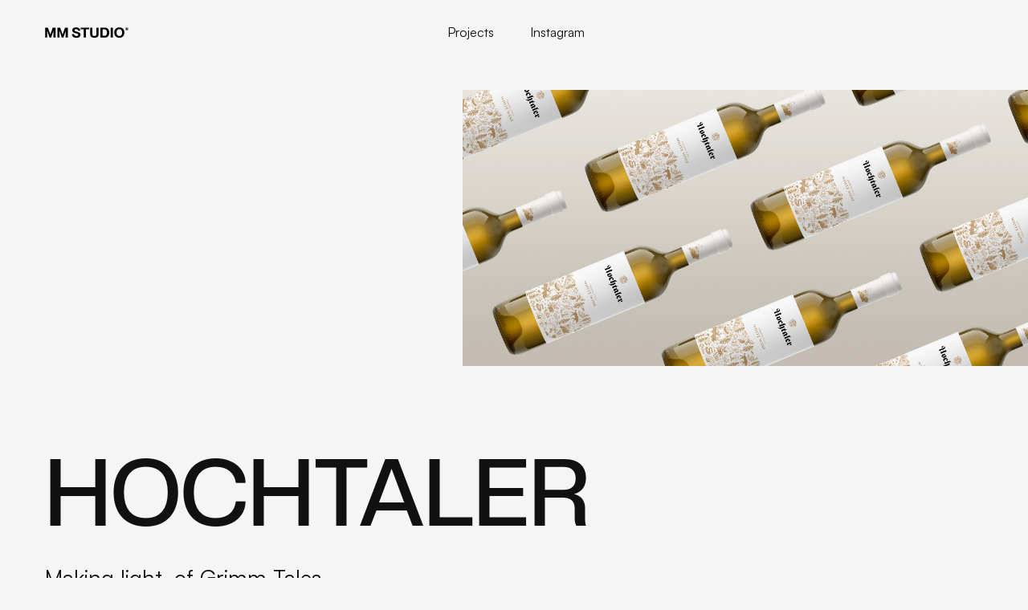

--- FILE ---
content_type: text/html
request_url: https://www.measured-mothered.com/project/hochtaler
body_size: 3255
content:
<!DOCTYPE html><!-- This site was created in Webflow. https://webflow.com --><!-- Last Published: Mon Sep 29 2025 16:52:31 GMT+0000 (Coordinated Universal Time) --><html data-wf-domain="www.measured-mothered.com" data-wf-page="663401a664da6c299ebd5380" data-wf-site="663401a664da6c299ebd532b" lang="en" data-wf-collection="663401a664da6c299ebd5399" data-wf-item-slug="hochtaler"><head><meta charset="utf-8"/><title>MM STUDIO 2024</title><meta content="width=device-width, initial-scale=1" name="viewport"/><meta content="G-3HR2K1PSMQ" name="google-site-verification"/><meta content="Webflow" name="generator"/><link href="https://cdn.prod.website-files.com/663401a664da6c299ebd532b/css/mm-studio-2024.webflow.shared.48c31d221.css" rel="stylesheet" type="text/css"/><script type="text/javascript">!function(o,c){var n=c.documentElement,t=" w-mod-";n.className+=t+"js",("ontouchstart"in o||o.DocumentTouch&&c instanceof DocumentTouch)&&(n.className+=t+"touch")}(window,document);</script><link href="https://cdn.prod.website-files.com/663401a664da6c299ebd532b/6653a3b766fec21fc7dbc74b_mm_fav.png" rel="shortcut icon" type="image/x-icon"/><link href="https://cdn.prod.website-files.com/663401a664da6c299ebd532b/663401a664da6c299ebd5400_Fav%20black%20circ.png" rel="apple-touch-icon"/><script src="https://www.google.com/recaptcha/api.js" type="text/javascript"></script><!-- Please keep this css code to improve the font quality-->
<style>
  * {
  -webkit-font-smoothing: antialiased;
  -moz-osx-font-smoothing: grayscale;
}
</style></head><body><div class="main-wrapper"><div class="page-content"><div class="preloader"><div class="div-block-7"><div data-is-ix2-target="1" class="lottie-animation-2" data-w-id="ecebeda9-7a9c-2be5-4431-2fb00ff3df89" data-animation-type="lottie" data-src="https://cdn.prod.website-files.com/663401a664da6c299ebd532b/663401a664da6c299ebd53fe_countdown-linear.json" data-loop="0" data-direction="1" data-autoplay="0" data-renderer="svg" data-default-duration="30" data-duration="0" data-ix2-initial-state="20"></div></div></div><div class="sticky-navbar"><div data-w-id="f0d6b9be-cabb-be7c-06e9-5b25f94eb82b" data-animation="default" data-collapse="medium" data-duration="500" data-easing="ease-out-quad" data-easing2="ease-out-quad" role="banner" class="navbar w-nav"><div class="section-padding"><div class="navbar-grid"><a href="/" id="w-node-f0d6b9be-cabb-be7c-06e9-5b25f94eb82f-f94eb82b" class="navbar-brand w-nav-brand"><img src="https://cdn.prod.website-files.com/663401a664da6c299ebd532b/663401f57f0b666de19b4553_MM_STUDIO_LOGO_B.svg" loading="lazy" alt="" class="logo-image"/></a><nav role="navigation" id="w-node-f0d6b9be-cabb-be7c-06e9-5b25f94eb832-f94eb82b" class="nav-menu w-nav-menu"><div class="navbar-menu-grid"><div id="w-node-f0d6b9be-cabb-be7c-06e9-5b25f94eb833-f94eb82b" class="navbar-links"><a href="/projects" id="w-node-f0d6b9be-cabb-be7c-06e9-5b25f94eb834-f94eb82b" class="navbar-link w-inline-block"><div class="clip"><div class="hover-text"><div class="text-small">Projects</div></div><div class="hover-text bottom"><div class="text-small">Projects</div></div></div></a><a href="https://instagram.com/tmpo.studio" id="w-node-fb554dba-05eb-8c20-11cf-7b74d88503d5-f94eb82b" target="_blank" class="navbar-link w-inline-block"><div class="clip"><div class="hover-text"><div class="text-small">Instagram</div></div><div class="hover-text bottom"><div class="text-small">Instagram</div></div></div></a></div></div></nav><div id="w-node-f0d6b9be-cabb-be7c-06e9-5b25f94eb83d-f94eb82b" class="menu-button w-nav-button"><div data-is-ix2-target="1" class="lottie-animation" data-w-id="e6b2628a-96ec-4f45-31b5-2a4e138ec2bd" data-animation-type="lottie" data-src="https://cdn.prod.website-files.com/663401a664da6c299ebd532b/663401a664da6c299ebd53f8_menu-nav-07.json" data-loop="0" data-direction="1" data-autoplay="0" data-renderer="svg" data-default-duration="2.4791666666666665" data-duration="0" data-ix2-initial-state="0"></div></div></div></div></div></div><section class="project-hero"><div class="project-grid"><div id="w-node-_2f692db5-cf6d-b2f7-6c0b-1d06f4bc63dd-9ebd5380" class="project-right"><div class="project-image"><img loading="lazy" src="https://cdn.prod.website-files.com/663401a664da6c299ebd538d/663bf88edd16d081cbb36153_663409201357e967b0247bd7_63936ae37e4fb37d9bd763ff_hochtaler_thumb.jpg" alt="" class="image-cover"/></div></div><div class="section-padding"><div class="project-top"><div class="project-title"><h1 class="heading-large">Hochtaler</h1></div><div class="project-text"><p class="text-medium">Making light, of Grimm Tales.</p></div><div class="text-regular offset-20 w-richtext"><p>This 40 year old Canadian wine brand hadn&#x27;t been changed since it was introduced in the 1970’s. It was in need of a facelift to attract a younger audience while popping off the shelf in bottle and 4L cask formats. After much bedtime reading and research, elements from the Brothers Grimm fairytales were selected to connect Germanic heritage to Hochtaler, while providing a rich database of narratives to draw from. The final sketches were brought to life with beautiful linework illustrations by Caitlin Taguibao.</p><p>‍</p></div></div><div class="project-meta"><div class="project-tag"><div class="text-tiny all-caps">Service:</div><div class="text-tiny all-caps">Identity / Packaging</div></div><div class="project-tag"><div class="text-tiny all-caps">YEAR</div><div class="text-tiny all-caps">2018</div></div></div><div class="w-dyn-list"><script type="text/x-wf-template" id="wf-template-c7d0288c-a0fa-69a8-8cb4-e3bb7fec1bf5">%3Cdiv%20role%3D%22listitem%22%20class%3D%22gallery-item%20w-dyn-item%20w-dyn-repeater-item%22%3E%3Cimg%20alt%3D%22%22%20loading%3D%22lazy%22%20src%3D%22https%3A%2F%2Fcdn.prod.website-files.com%2F663401a664da6c299ebd538d%2F663409201357e967b0247bd7_63936ae37e4fb37d9bd763ff_hochtaler_thumb.jpeg%22%20class%3D%22image%22%2F%3E%3C%2Fdiv%3E</script><div role="list" class="gallery-list w-dyn-items"><div role="listitem" class="gallery-item w-dyn-item w-dyn-repeater-item"><img alt="" loading="lazy" src="https://cdn.prod.website-files.com/663401a664da6c299ebd538d/663409201357e967b0247bd7_63936ae37e4fb37d9bd763ff_hochtaler_thumb.jpeg" class="image"/></div><div role="listitem" class="gallery-item w-dyn-item w-dyn-repeater-item"><img alt="" loading="lazy" src="https://cdn.prod.website-files.com/663401a664da6c299ebd538d/663409201357e967b0247bcf_6397ba8072c1b07dc5b7f418_mm_hoch_1.jpeg" class="image"/></div><div role="listitem" class="gallery-item w-dyn-item w-dyn-repeater-item"><img alt="" loading="lazy" src="https://cdn.prod.website-files.com/663401a664da6c299ebd538d/663409201357e967b0247bdb_6397ba8056384a79a5bf4010_mm_hoch_4.jpeg" class="image"/></div><div role="listitem" class="gallery-item w-dyn-item w-dyn-repeater-item"><img alt="" loading="lazy" src="https://cdn.prod.website-files.com/663401a664da6c299ebd538d/663409201357e967b0247bd3_6397ba801fc172ccc2e86111_mm_hoch_2.jpeg" class="image"/></div><div role="listitem" class="gallery-item w-dyn-item w-dyn-repeater-item"><img alt="" loading="lazy" src="https://cdn.prod.website-files.com/663401a664da6c299ebd538d/663409201357e967b0247be0_6397ba804b94c6bebf274684_mm_hoch_3.jpeg" class="image"/></div></div><div class="w-dyn-hide w-dyn-empty"><div>No items found.</div></div></div></div></div></section><section class="footer"><div class="section-padding"><div class="spacer-large"></div><div class="footer-call-out"><div id="w-node-fd85c0f4-3915-75fe-cdc2-ce8be76aad09-7ab672f3" class="heading-large">Let&#x27;s<br/><span class="font-two">GROW</span></div></div><div class="spacer-large"></div><div class="footer-grid"><div id="w-node-f5bb79cb-b574-0ba2-b7da-2fc183be5515-7ab672f3" class="footer-left"><a href="/" class="footer-brand w-inline-block"><img src="https://cdn.prod.website-files.com/663401a664da6c299ebd532b/66340358c6183791dc472df9_MM_STUDIO_LOGO_W.png" loading="lazy" sizes="(max-width: 1920px) 100vw, 1920px" srcset="https://cdn.prod.website-files.com/663401a664da6c299ebd532b/66340358c6183791dc472df9_MM_STUDIO_LOGO_W-p-500.png 500w, https://cdn.prod.website-files.com/663401a664da6c299ebd532b/66340358c6183791dc472df9_MM_STUDIO_LOGO_W-p-800.png 800w, https://cdn.prod.website-files.com/663401a664da6c299ebd532b/66340358c6183791dc472df9_MM_STUDIO_LOGO_W-p-1080.png 1080w, https://cdn.prod.website-files.com/663401a664da6c299ebd532b/66340358c6183791dc472df9_MM_STUDIO_LOGO_W.png 1920w" alt="" class="footer-logo-image"/></a><div class="footer-text"><p class="text-small">Strategic design has the power to shape your business. Let&#x27;s chat. Let&#x27;s grow. </p></div></div><div id="w-node-_47397c78-397b-dbdf-84b5-336986113bfb-7ab672f3" class="footer-column"><div class="text-tiny all-caps">Navigation</div><div class="footer-list"><a href="/" class="footer-link w-inline-block"><div class="text-regular">Home</div></a><a href="/projects" class="footer-link w-inline-block"><div class="text-regular">Projects</div></a></div></div><div id="w-node-_48550faf-2a0c-feb0-b348-aa4244f58e44-7ab672f3" class="footer-column"><div class="text-tiny all-caps">Social</div><div class="footer-list"><a href="https://instagram.com/tmpo.studio" target="_blank" class="footer-link w-inline-block"><div class="text-regular">Instagram</div></a></div></div></div><div class="footer-credits"><a href="https://www.tmpo.studio" class="text-tiny all-caps">MM IS NOW 👉 TMPO STUDIO </a><div class="credit-list"><a href="/" class="hyperlink w-inline-block"><div class="clip-content"><div class="hover-text"><div class="text-tiny all-caps">A</div></div><div class="hover-text bottom"><div class="text-tiny all-caps">A</div></div></div></a><a href="/" class="hyperlink w-inline-block"><div class="clip-content"><div class="hover-text"><div class="text-tiny all-caps">B</div></div><div class="hover-text bottom"><div class="text-tiny all-caps">B</div></div></div></a><a href="/" class="hyperlink w-inline-block"><div class="clip-content"><div class="hover-text"><div class="text-tiny all-caps">C</div></div><div class="hover-text bottom"><div class="text-tiny all-caps">Licensing</div></div></div></a></div></div></div></section></div></div><script src="https://d3e54v103j8qbb.cloudfront.net/js/jquery-3.5.1.min.dc5e7f18c8.js?site=663401a664da6c299ebd532b" type="text/javascript" integrity="sha256-9/aliU8dGd2tb6OSsuzixeV4y/faTqgFtohetphbbj0=" crossorigin="anonymous"></script><script src="https://cdn.prod.website-files.com/663401a664da6c299ebd532b/js/webflow.schunk.57d5559d2f0cd9f8.js" type="text/javascript"></script><script src="https://cdn.prod.website-files.com/663401a664da6c299ebd532b/js/webflow.schunk.cb5df15a23d35a14.js" type="text/javascript"></script><script src="https://cdn.prod.website-files.com/663401a664da6c299ebd532b/js/webflow.40080284.6e57f7f11617648c.js" type="text/javascript"></script></body></html>

--- FILE ---
content_type: text/css
request_url: https://cdn.prod.website-files.com/663401a664da6c299ebd532b/css/mm-studio-2024.webflow.shared.48c31d221.css
body_size: 16459
content:
html {
  -webkit-text-size-adjust: 100%;
  -ms-text-size-adjust: 100%;
  font-family: sans-serif;
}

body {
  margin: 0;
}

article, aside, details, figcaption, figure, footer, header, hgroup, main, menu, nav, section, summary {
  display: block;
}

audio, canvas, progress, video {
  vertical-align: baseline;
  display: inline-block;
}

audio:not([controls]) {
  height: 0;
  display: none;
}

[hidden], template {
  display: none;
}

a {
  background-color: #0000;
}

a:active, a:hover {
  outline: 0;
}

abbr[title] {
  border-bottom: 1px dotted;
}

b, strong {
  font-weight: bold;
}

dfn {
  font-style: italic;
}

h1 {
  margin: .67em 0;
  font-size: 2em;
}

mark {
  color: #000;
  background: #ff0;
}

small {
  font-size: 80%;
}

sub, sup {
  vertical-align: baseline;
  font-size: 75%;
  line-height: 0;
  position: relative;
}

sup {
  top: -.5em;
}

sub {
  bottom: -.25em;
}

img {
  border: 0;
}

svg:not(:root) {
  overflow: hidden;
}

hr {
  box-sizing: content-box;
  height: 0;
}

pre {
  overflow: auto;
}

code, kbd, pre, samp {
  font-family: monospace;
  font-size: 1em;
}

button, input, optgroup, select, textarea {
  color: inherit;
  font: inherit;
  margin: 0;
}

button {
  overflow: visible;
}

button, select {
  text-transform: none;
}

button, html input[type="button"], input[type="reset"] {
  -webkit-appearance: button;
  cursor: pointer;
}

button[disabled], html input[disabled] {
  cursor: default;
}

button::-moz-focus-inner, input::-moz-focus-inner {
  border: 0;
  padding: 0;
}

input {
  line-height: normal;
}

input[type="checkbox"], input[type="radio"] {
  box-sizing: border-box;
  padding: 0;
}

input[type="number"]::-webkit-inner-spin-button, input[type="number"]::-webkit-outer-spin-button {
  height: auto;
}

input[type="search"] {
  -webkit-appearance: none;
}

input[type="search"]::-webkit-search-cancel-button, input[type="search"]::-webkit-search-decoration {
  -webkit-appearance: none;
}

legend {
  border: 0;
  padding: 0;
}

textarea {
  overflow: auto;
}

optgroup {
  font-weight: bold;
}

table {
  border-collapse: collapse;
  border-spacing: 0;
}

td, th {
  padding: 0;
}

@font-face {
  font-family: webflow-icons;
  src: url("[data-uri]") format("truetype");
  font-weight: normal;
  font-style: normal;
}

[class^="w-icon-"], [class*=" w-icon-"] {
  speak: none;
  font-variant: normal;
  text-transform: none;
  -webkit-font-smoothing: antialiased;
  -moz-osx-font-smoothing: grayscale;
  font-style: normal;
  font-weight: normal;
  line-height: 1;
  font-family: webflow-icons !important;
}

.w-icon-slider-right:before {
  content: "";
}

.w-icon-slider-left:before {
  content: "";
}

.w-icon-nav-menu:before {
  content: "";
}

.w-icon-arrow-down:before, .w-icon-dropdown-toggle:before {
  content: "";
}

.w-icon-file-upload-remove:before {
  content: "";
}

.w-icon-file-upload-icon:before {
  content: "";
}

* {
  box-sizing: border-box;
}

html {
  height: 100%;
}

body {
  color: #333;
  background-color: #fff;
  min-height: 100%;
  margin: 0;
  font-family: Arial, sans-serif;
  font-size: 14px;
  line-height: 20px;
}

img {
  vertical-align: middle;
  max-width: 100%;
  display: inline-block;
}

html.w-mod-touch * {
  background-attachment: scroll !important;
}

.w-block {
  display: block;
}

.w-inline-block {
  max-width: 100%;
  display: inline-block;
}

.w-clearfix:before, .w-clearfix:after {
  content: " ";
  grid-area: 1 / 1 / 2 / 2;
  display: table;
}

.w-clearfix:after {
  clear: both;
}

.w-hidden {
  display: none;
}

.w-button {
  color: #fff;
  line-height: inherit;
  cursor: pointer;
  background-color: #3898ec;
  border: 0;
  border-radius: 0;
  padding: 9px 15px;
  text-decoration: none;
  display: inline-block;
}

input.w-button {
  -webkit-appearance: button;
}

html[data-w-dynpage] [data-w-cloak] {
  color: #0000 !important;
}

.w-code-block {
  margin: unset;
}

pre.w-code-block code {
  all: inherit;
}

.w-optimization {
  display: contents;
}

.w-webflow-badge, .w-webflow-badge > img {
  box-sizing: unset;
  width: unset;
  height: unset;
  max-height: unset;
  max-width: unset;
  min-height: unset;
  min-width: unset;
  margin: unset;
  padding: unset;
  float: unset;
  clear: unset;
  border: unset;
  border-radius: unset;
  background: unset;
  background-image: unset;
  background-position: unset;
  background-size: unset;
  background-repeat: unset;
  background-origin: unset;
  background-clip: unset;
  background-attachment: unset;
  background-color: unset;
  box-shadow: unset;
  transform: unset;
  direction: unset;
  font-family: unset;
  font-weight: unset;
  color: unset;
  font-size: unset;
  line-height: unset;
  font-style: unset;
  font-variant: unset;
  text-align: unset;
  letter-spacing: unset;
  -webkit-text-decoration: unset;
  text-decoration: unset;
  text-indent: unset;
  text-transform: unset;
  list-style-type: unset;
  text-shadow: unset;
  vertical-align: unset;
  cursor: unset;
  white-space: unset;
  word-break: unset;
  word-spacing: unset;
  word-wrap: unset;
  transition: unset;
}

.w-webflow-badge {
  white-space: nowrap;
  cursor: pointer;
  box-shadow: 0 0 0 1px #0000001a, 0 1px 3px #0000001a;
  visibility: visible !important;
  opacity: 1 !important;
  z-index: 2147483647 !important;
  color: #aaadb0 !important;
  overflow: unset !important;
  background-color: #fff !important;
  border-radius: 3px !important;
  width: auto !important;
  height: auto !important;
  margin: 0 !important;
  padding: 6px !important;
  font-size: 12px !important;
  line-height: 14px !important;
  text-decoration: none !important;
  display: inline-block !important;
  position: fixed !important;
  inset: auto 12px 12px auto !important;
  transform: none !important;
}

.w-webflow-badge > img {
  position: unset;
  visibility: unset !important;
  opacity: 1 !important;
  vertical-align: middle !important;
  display: inline-block !important;
}

h1, h2, h3, h4, h5, h6 {
  margin-bottom: 10px;
  font-weight: bold;
}

h1 {
  margin-top: 20px;
  font-size: 38px;
  line-height: 44px;
}

h2 {
  margin-top: 20px;
  font-size: 32px;
  line-height: 36px;
}

h3 {
  margin-top: 20px;
  font-size: 24px;
  line-height: 30px;
}

h4 {
  margin-top: 10px;
  font-size: 18px;
  line-height: 24px;
}

h5 {
  margin-top: 10px;
  font-size: 14px;
  line-height: 20px;
}

h6 {
  margin-top: 10px;
  font-size: 12px;
  line-height: 18px;
}

p {
  margin-top: 0;
  margin-bottom: 10px;
}

blockquote {
  border-left: 5px solid #e2e2e2;
  margin: 0 0 10px;
  padding: 10px 20px;
  font-size: 18px;
  line-height: 22px;
}

figure {
  margin: 0 0 10px;
}

ul, ol {
  margin-top: 0;
  margin-bottom: 10px;
  padding-left: 40px;
}

.w-list-unstyled {
  padding-left: 0;
  list-style: none;
}

.w-embed:before, .w-embed:after {
  content: " ";
  grid-area: 1 / 1 / 2 / 2;
  display: table;
}

.w-embed:after {
  clear: both;
}

.w-video {
  width: 100%;
  padding: 0;
  position: relative;
}

.w-video iframe, .w-video object, .w-video embed {
  border: none;
  width: 100%;
  height: 100%;
  position: absolute;
  top: 0;
  left: 0;
}

fieldset {
  border: 0;
  margin: 0;
  padding: 0;
}

button, [type="button"], [type="reset"] {
  cursor: pointer;
  -webkit-appearance: button;
  border: 0;
}

.w-form {
  margin: 0 0 15px;
}

.w-form-done {
  text-align: center;
  background-color: #ddd;
  padding: 20px;
  display: none;
}

.w-form-fail {
  background-color: #ffdede;
  margin-top: 10px;
  padding: 10px;
  display: none;
}

.w-input, .w-select {
  color: #333;
  vertical-align: middle;
  background-color: #fff;
  border: 1px solid #ccc;
  width: 100%;
  height: 38px;
  margin-bottom: 10px;
  padding: 8px 12px;
  font-size: 14px;
  line-height: 1.42857;
  display: block;
}

.w-input::placeholder, .w-select::placeholder {
  color: #999;
}

.w-input:focus, .w-select:focus {
  border-color: #3898ec;
  outline: 0;
}

.w-input[disabled], .w-select[disabled], .w-input[readonly], .w-select[readonly], fieldset[disabled] .w-input, fieldset[disabled] .w-select {
  cursor: not-allowed;
}

.w-input[disabled]:not(.w-input-disabled), .w-select[disabled]:not(.w-input-disabled), .w-input[readonly], .w-select[readonly], fieldset[disabled]:not(.w-input-disabled) .w-input, fieldset[disabled]:not(.w-input-disabled) .w-select {
  background-color: #eee;
}

textarea.w-input, textarea.w-select {
  height: auto;
}

.w-select {
  background-color: #f3f3f3;
}

.w-select[multiple] {
  height: auto;
}

.w-form-label {
  cursor: pointer;
  margin-bottom: 0;
  font-weight: normal;
  display: inline-block;
}

.w-radio {
  margin-bottom: 5px;
  padding-left: 20px;
  display: block;
}

.w-radio:before, .w-radio:after {
  content: " ";
  grid-area: 1 / 1 / 2 / 2;
  display: table;
}

.w-radio:after {
  clear: both;
}

.w-radio-input {
  float: left;
  margin: 3px 0 0 -20px;
  line-height: normal;
}

.w-file-upload {
  margin-bottom: 10px;
  display: block;
}

.w-file-upload-input {
  opacity: 0;
  z-index: -100;
  width: .1px;
  height: .1px;
  position: absolute;
  overflow: hidden;
}

.w-file-upload-default, .w-file-upload-uploading, .w-file-upload-success {
  color: #333;
  display: inline-block;
}

.w-file-upload-error {
  margin-top: 10px;
  display: block;
}

.w-file-upload-default.w-hidden, .w-file-upload-uploading.w-hidden, .w-file-upload-error.w-hidden, .w-file-upload-success.w-hidden {
  display: none;
}

.w-file-upload-uploading-btn {
  cursor: pointer;
  background-color: #fafafa;
  border: 1px solid #ccc;
  margin: 0;
  padding: 8px 12px;
  font-size: 14px;
  font-weight: normal;
  display: flex;
}

.w-file-upload-file {
  background-color: #fafafa;
  border: 1px solid #ccc;
  flex-grow: 1;
  justify-content: space-between;
  margin: 0;
  padding: 8px 9px 8px 11px;
  display: flex;
}

.w-file-upload-file-name {
  font-size: 14px;
  font-weight: normal;
  display: block;
}

.w-file-remove-link {
  cursor: pointer;
  width: auto;
  height: auto;
  margin-top: 3px;
  margin-left: 10px;
  padding: 3px;
  display: block;
}

.w-icon-file-upload-remove {
  margin: auto;
  font-size: 10px;
}

.w-file-upload-error-msg {
  color: #ea384c;
  padding: 2px 0;
  display: inline-block;
}

.w-file-upload-info {
  padding: 0 12px;
  line-height: 38px;
  display: inline-block;
}

.w-file-upload-label {
  cursor: pointer;
  background-color: #fafafa;
  border: 1px solid #ccc;
  margin: 0;
  padding: 8px 12px;
  font-size: 14px;
  font-weight: normal;
  display: inline-block;
}

.w-icon-file-upload-icon, .w-icon-file-upload-uploading {
  width: 20px;
  margin-right: 8px;
  display: inline-block;
}

.w-icon-file-upload-uploading {
  height: 20px;
}

.w-container {
  max-width: 940px;
  margin-left: auto;
  margin-right: auto;
}

.w-container:before, .w-container:after {
  content: " ";
  grid-area: 1 / 1 / 2 / 2;
  display: table;
}

.w-container:after {
  clear: both;
}

.w-container .w-row {
  margin-left: -10px;
  margin-right: -10px;
}

.w-row:before, .w-row:after {
  content: " ";
  grid-area: 1 / 1 / 2 / 2;
  display: table;
}

.w-row:after {
  clear: both;
}

.w-row .w-row {
  margin-left: 0;
  margin-right: 0;
}

.w-col {
  float: left;
  width: 100%;
  min-height: 1px;
  padding-left: 10px;
  padding-right: 10px;
  position: relative;
}

.w-col .w-col {
  padding-left: 0;
  padding-right: 0;
}

.w-col-1 {
  width: 8.33333%;
}

.w-col-2 {
  width: 16.6667%;
}

.w-col-3 {
  width: 25%;
}

.w-col-4 {
  width: 33.3333%;
}

.w-col-5 {
  width: 41.6667%;
}

.w-col-6 {
  width: 50%;
}

.w-col-7 {
  width: 58.3333%;
}

.w-col-8 {
  width: 66.6667%;
}

.w-col-9 {
  width: 75%;
}

.w-col-10 {
  width: 83.3333%;
}

.w-col-11 {
  width: 91.6667%;
}

.w-col-12 {
  width: 100%;
}

.w-hidden-main {
  display: none !important;
}

@media screen and (max-width: 991px) {
  .w-container {
    max-width: 728px;
  }

  .w-hidden-main {
    display: inherit !important;
  }

  .w-hidden-medium {
    display: none !important;
  }

  .w-col-medium-1 {
    width: 8.33333%;
  }

  .w-col-medium-2 {
    width: 16.6667%;
  }

  .w-col-medium-3 {
    width: 25%;
  }

  .w-col-medium-4 {
    width: 33.3333%;
  }

  .w-col-medium-5 {
    width: 41.6667%;
  }

  .w-col-medium-6 {
    width: 50%;
  }

  .w-col-medium-7 {
    width: 58.3333%;
  }

  .w-col-medium-8 {
    width: 66.6667%;
  }

  .w-col-medium-9 {
    width: 75%;
  }

  .w-col-medium-10 {
    width: 83.3333%;
  }

  .w-col-medium-11 {
    width: 91.6667%;
  }

  .w-col-medium-12 {
    width: 100%;
  }

  .w-col-stack {
    width: 100%;
    left: auto;
    right: auto;
  }
}

@media screen and (max-width: 767px) {
  .w-hidden-main, .w-hidden-medium {
    display: inherit !important;
  }

  .w-hidden-small {
    display: none !important;
  }

  .w-row, .w-container .w-row {
    margin-left: 0;
    margin-right: 0;
  }

  .w-col {
    width: 100%;
    left: auto;
    right: auto;
  }

  .w-col-small-1 {
    width: 8.33333%;
  }

  .w-col-small-2 {
    width: 16.6667%;
  }

  .w-col-small-3 {
    width: 25%;
  }

  .w-col-small-4 {
    width: 33.3333%;
  }

  .w-col-small-5 {
    width: 41.6667%;
  }

  .w-col-small-6 {
    width: 50%;
  }

  .w-col-small-7 {
    width: 58.3333%;
  }

  .w-col-small-8 {
    width: 66.6667%;
  }

  .w-col-small-9 {
    width: 75%;
  }

  .w-col-small-10 {
    width: 83.3333%;
  }

  .w-col-small-11 {
    width: 91.6667%;
  }

  .w-col-small-12 {
    width: 100%;
  }
}

@media screen and (max-width: 479px) {
  .w-container {
    max-width: none;
  }

  .w-hidden-main, .w-hidden-medium, .w-hidden-small {
    display: inherit !important;
  }

  .w-hidden-tiny {
    display: none !important;
  }

  .w-col {
    width: 100%;
  }

  .w-col-tiny-1 {
    width: 8.33333%;
  }

  .w-col-tiny-2 {
    width: 16.6667%;
  }

  .w-col-tiny-3 {
    width: 25%;
  }

  .w-col-tiny-4 {
    width: 33.3333%;
  }

  .w-col-tiny-5 {
    width: 41.6667%;
  }

  .w-col-tiny-6 {
    width: 50%;
  }

  .w-col-tiny-7 {
    width: 58.3333%;
  }

  .w-col-tiny-8 {
    width: 66.6667%;
  }

  .w-col-tiny-9 {
    width: 75%;
  }

  .w-col-tiny-10 {
    width: 83.3333%;
  }

  .w-col-tiny-11 {
    width: 91.6667%;
  }

  .w-col-tiny-12 {
    width: 100%;
  }
}

.w-widget {
  position: relative;
}

.w-widget-map {
  width: 100%;
  height: 400px;
}

.w-widget-map label {
  width: auto;
  display: inline;
}

.w-widget-map img {
  max-width: inherit;
}

.w-widget-map .gm-style-iw {
  text-align: center;
}

.w-widget-map .gm-style-iw > button {
  display: none !important;
}

.w-widget-twitter {
  overflow: hidden;
}

.w-widget-twitter-count-shim {
  vertical-align: top;
  text-align: center;
  background: #fff;
  border: 1px solid #758696;
  border-radius: 3px;
  width: 28px;
  height: 20px;
  display: inline-block;
  position: relative;
}

.w-widget-twitter-count-shim * {
  pointer-events: none;
  -webkit-user-select: none;
  user-select: none;
}

.w-widget-twitter-count-shim .w-widget-twitter-count-inner {
  text-align: center;
  color: #999;
  font-family: serif;
  font-size: 15px;
  line-height: 12px;
  position: relative;
}

.w-widget-twitter-count-shim .w-widget-twitter-count-clear {
  display: block;
  position: relative;
}

.w-widget-twitter-count-shim.w--large {
  width: 36px;
  height: 28px;
}

.w-widget-twitter-count-shim.w--large .w-widget-twitter-count-inner {
  font-size: 18px;
  line-height: 18px;
}

.w-widget-twitter-count-shim:not(.w--vertical) {
  margin-left: 5px;
  margin-right: 8px;
}

.w-widget-twitter-count-shim:not(.w--vertical).w--large {
  margin-left: 6px;
}

.w-widget-twitter-count-shim:not(.w--vertical):before, .w-widget-twitter-count-shim:not(.w--vertical):after {
  content: " ";
  pointer-events: none;
  border: solid #0000;
  width: 0;
  height: 0;
  position: absolute;
  top: 50%;
  left: 0;
}

.w-widget-twitter-count-shim:not(.w--vertical):before {
  border-width: 4px;
  border-color: #75869600 #5d6c7b #75869600 #75869600;
  margin-top: -4px;
  margin-left: -9px;
}

.w-widget-twitter-count-shim:not(.w--vertical).w--large:before {
  border-width: 5px;
  margin-top: -5px;
  margin-left: -10px;
}

.w-widget-twitter-count-shim:not(.w--vertical):after {
  border-width: 4px;
  border-color: #fff0 #fff #fff0 #fff0;
  margin-top: -4px;
  margin-left: -8px;
}

.w-widget-twitter-count-shim:not(.w--vertical).w--large:after {
  border-width: 5px;
  margin-top: -5px;
  margin-left: -9px;
}

.w-widget-twitter-count-shim.w--vertical {
  width: 61px;
  height: 33px;
  margin-bottom: 8px;
}

.w-widget-twitter-count-shim.w--vertical:before, .w-widget-twitter-count-shim.w--vertical:after {
  content: " ";
  pointer-events: none;
  border: solid #0000;
  width: 0;
  height: 0;
  position: absolute;
  top: 100%;
  left: 50%;
}

.w-widget-twitter-count-shim.w--vertical:before {
  border-width: 5px;
  border-color: #5d6c7b #75869600 #75869600;
  margin-left: -5px;
}

.w-widget-twitter-count-shim.w--vertical:after {
  border-width: 4px;
  border-color: #fff #fff0 #fff0;
  margin-left: -4px;
}

.w-widget-twitter-count-shim.w--vertical .w-widget-twitter-count-inner {
  font-size: 18px;
  line-height: 22px;
}

.w-widget-twitter-count-shim.w--vertical.w--large {
  width: 76px;
}

.w-background-video {
  color: #fff;
  height: 500px;
  position: relative;
  overflow: hidden;
}

.w-background-video > video {
  object-fit: cover;
  z-index: -100;
  background-position: 50%;
  background-size: cover;
  width: 100%;
  height: 100%;
  margin: auto;
  position: absolute;
  inset: -100%;
}

.w-background-video > video::-webkit-media-controls-start-playback-button {
  -webkit-appearance: none;
  display: none !important;
}

.w-background-video--control {
  background-color: #0000;
  padding: 0;
  position: absolute;
  bottom: 1em;
  right: 1em;
}

.w-background-video--control > [hidden] {
  display: none !important;
}

.w-slider {
  text-align: center;
  clear: both;
  -webkit-tap-highlight-color: #0000;
  tap-highlight-color: #0000;
  background: #ddd;
  height: 300px;
  position: relative;
}

.w-slider-mask {
  z-index: 1;
  white-space: nowrap;
  height: 100%;
  display: block;
  position: relative;
  left: 0;
  right: 0;
  overflow: hidden;
}

.w-slide {
  vertical-align: top;
  white-space: normal;
  text-align: left;
  width: 100%;
  height: 100%;
  display: inline-block;
  position: relative;
}

.w-slider-nav {
  z-index: 2;
  text-align: center;
  -webkit-tap-highlight-color: #0000;
  tap-highlight-color: #0000;
  height: 40px;
  margin: auto;
  padding-top: 10px;
  position: absolute;
  inset: auto 0 0;
}

.w-slider-nav.w-round > div {
  border-radius: 100%;
}

.w-slider-nav.w-num > div {
  font-size: inherit;
  line-height: inherit;
  width: auto;
  height: auto;
  padding: .2em .5em;
}

.w-slider-nav.w-shadow > div {
  box-shadow: 0 0 3px #3336;
}

.w-slider-nav-invert {
  color: #fff;
}

.w-slider-nav-invert > div {
  background-color: #2226;
}

.w-slider-nav-invert > div.w-active {
  background-color: #222;
}

.w-slider-dot {
  cursor: pointer;
  background-color: #fff6;
  width: 1em;
  height: 1em;
  margin: 0 3px .5em;
  transition: background-color .1s, color .1s;
  display: inline-block;
  position: relative;
}

.w-slider-dot.w-active {
  background-color: #fff;
}

.w-slider-dot:focus {
  outline: none;
  box-shadow: 0 0 0 2px #fff;
}

.w-slider-dot:focus.w-active {
  box-shadow: none;
}

.w-slider-arrow-left, .w-slider-arrow-right {
  cursor: pointer;
  color: #fff;
  -webkit-tap-highlight-color: #0000;
  tap-highlight-color: #0000;
  -webkit-user-select: none;
  user-select: none;
  width: 80px;
  margin: auto;
  font-size: 40px;
  position: absolute;
  inset: 0;
  overflow: hidden;
}

.w-slider-arrow-left [class^="w-icon-"], .w-slider-arrow-right [class^="w-icon-"], .w-slider-arrow-left [class*=" w-icon-"], .w-slider-arrow-right [class*=" w-icon-"] {
  position: absolute;
}

.w-slider-arrow-left:focus, .w-slider-arrow-right:focus {
  outline: 0;
}

.w-slider-arrow-left {
  z-index: 3;
  right: auto;
}

.w-slider-arrow-right {
  z-index: 4;
  left: auto;
}

.w-icon-slider-left, .w-icon-slider-right {
  width: 1em;
  height: 1em;
  margin: auto;
  inset: 0;
}

.w-slider-aria-label {
  clip: rect(0 0 0 0);
  border: 0;
  width: 1px;
  height: 1px;
  margin: -1px;
  padding: 0;
  position: absolute;
  overflow: hidden;
}

.w-slider-force-show {
  display: block !important;
}

.w-dropdown {
  text-align: left;
  z-index: 900;
  margin-left: auto;
  margin-right: auto;
  display: inline-block;
  position: relative;
}

.w-dropdown-btn, .w-dropdown-toggle, .w-dropdown-link {
  vertical-align: top;
  color: #222;
  text-align: left;
  white-space: nowrap;
  margin-left: auto;
  margin-right: auto;
  padding: 20px;
  text-decoration: none;
  position: relative;
}

.w-dropdown-toggle {
  -webkit-user-select: none;
  user-select: none;
  cursor: pointer;
  padding-right: 40px;
  display: inline-block;
}

.w-dropdown-toggle:focus {
  outline: 0;
}

.w-icon-dropdown-toggle {
  width: 1em;
  height: 1em;
  margin: auto 20px auto auto;
  position: absolute;
  top: 0;
  bottom: 0;
  right: 0;
}

.w-dropdown-list {
  background: #ddd;
  min-width: 100%;
  display: none;
  position: absolute;
}

.w-dropdown-list.w--open {
  display: block;
}

.w-dropdown-link {
  color: #222;
  padding: 10px 20px;
  display: block;
}

.w-dropdown-link.w--current {
  color: #0082f3;
}

.w-dropdown-link:focus {
  outline: 0;
}

@media screen and (max-width: 767px) {
  .w-nav-brand {
    padding-left: 10px;
  }
}

.w-lightbox-backdrop {
  cursor: auto;
  letter-spacing: normal;
  text-indent: 0;
  text-shadow: none;
  text-transform: none;
  visibility: visible;
  white-space: normal;
  word-break: normal;
  word-spacing: normal;
  word-wrap: normal;
  color: #fff;
  text-align: center;
  z-index: 2000;
  opacity: 0;
  -webkit-user-select: none;
  -moz-user-select: none;
  -webkit-tap-highlight-color: transparent;
  background: #000000e6;
  outline: 0;
  font-family: Helvetica Neue, Helvetica, Ubuntu, Segoe UI, Verdana, sans-serif;
  font-size: 17px;
  font-style: normal;
  font-weight: 300;
  line-height: 1.2;
  list-style: disc;
  position: fixed;
  inset: 0;
  -webkit-transform: translate(0);
}

.w-lightbox-backdrop, .w-lightbox-container {
  -webkit-overflow-scrolling: touch;
  height: 100%;
  overflow: auto;
}

.w-lightbox-content {
  height: 100vh;
  position: relative;
  overflow: hidden;
}

.w-lightbox-view {
  opacity: 0;
  width: 100vw;
  height: 100vh;
  position: absolute;
}

.w-lightbox-view:before {
  content: "";
  height: 100vh;
}

.w-lightbox-group, .w-lightbox-group .w-lightbox-view, .w-lightbox-group .w-lightbox-view:before {
  height: 86vh;
}

.w-lightbox-frame, .w-lightbox-view:before {
  vertical-align: middle;
  display: inline-block;
}

.w-lightbox-figure {
  margin: 0;
  position: relative;
}

.w-lightbox-group .w-lightbox-figure {
  cursor: pointer;
}

.w-lightbox-img {
  width: auto;
  max-width: none;
  height: auto;
}

.w-lightbox-image {
  float: none;
  max-width: 100vw;
  max-height: 100vh;
  display: block;
}

.w-lightbox-group .w-lightbox-image {
  max-height: 86vh;
}

.w-lightbox-caption {
  text-align: left;
  text-overflow: ellipsis;
  white-space: nowrap;
  background: #0006;
  padding: .5em 1em;
  position: absolute;
  bottom: 0;
  left: 0;
  right: 0;
  overflow: hidden;
}

.w-lightbox-embed {
  width: 100%;
  height: 100%;
  position: absolute;
  inset: 0;
}

.w-lightbox-control {
  cursor: pointer;
  background-position: center;
  background-repeat: no-repeat;
  background-size: 24px;
  width: 4em;
  transition: all .3s;
  position: absolute;
  top: 0;
}

.w-lightbox-left {
  background-image: url("[data-uri]");
  display: none;
  bottom: 0;
  left: 0;
}

.w-lightbox-right {
  background-image: url("[data-uri]");
  display: none;
  bottom: 0;
  right: 0;
}

.w-lightbox-close {
  background-image: url("[data-uri]");
  background-size: 18px;
  height: 2.6em;
  right: 0;
}

.w-lightbox-strip {
  white-space: nowrap;
  padding: 0 1vh;
  line-height: 0;
  position: absolute;
  bottom: 0;
  left: 0;
  right: 0;
  overflow: auto hidden;
}

.w-lightbox-item {
  box-sizing: content-box;
  cursor: pointer;
  width: 10vh;
  padding: 2vh 1vh;
  display: inline-block;
  -webkit-transform: translate3d(0, 0, 0);
}

.w-lightbox-active {
  opacity: .3;
}

.w-lightbox-thumbnail {
  background: #222;
  height: 10vh;
  position: relative;
  overflow: hidden;
}

.w-lightbox-thumbnail-image {
  position: absolute;
  top: 0;
  left: 0;
}

.w-lightbox-thumbnail .w-lightbox-tall {
  width: 100%;
  top: 50%;
  transform: translate(0, -50%);
}

.w-lightbox-thumbnail .w-lightbox-wide {
  height: 100%;
  left: 50%;
  transform: translate(-50%);
}

.w-lightbox-spinner {
  box-sizing: border-box;
  border: 5px solid #0006;
  border-radius: 50%;
  width: 40px;
  height: 40px;
  margin-top: -20px;
  margin-left: -20px;
  animation: .8s linear infinite spin;
  position: absolute;
  top: 50%;
  left: 50%;
}

.w-lightbox-spinner:after {
  content: "";
  border: 3px solid #0000;
  border-bottom-color: #fff;
  border-radius: 50%;
  position: absolute;
  inset: -4px;
}

.w-lightbox-hide {
  display: none;
}

.w-lightbox-noscroll {
  overflow: hidden;
}

@media (min-width: 768px) {
  .w-lightbox-content {
    height: 96vh;
    margin-top: 2vh;
  }

  .w-lightbox-view, .w-lightbox-view:before {
    height: 96vh;
  }

  .w-lightbox-group, .w-lightbox-group .w-lightbox-view, .w-lightbox-group .w-lightbox-view:before {
    height: 84vh;
  }

  .w-lightbox-image {
    max-width: 96vw;
    max-height: 96vh;
  }

  .w-lightbox-group .w-lightbox-image {
    max-width: 82.3vw;
    max-height: 84vh;
  }

  .w-lightbox-left, .w-lightbox-right {
    opacity: .5;
    display: block;
  }

  .w-lightbox-close {
    opacity: .8;
  }

  .w-lightbox-control:hover {
    opacity: 1;
  }
}

.w-lightbox-inactive, .w-lightbox-inactive:hover {
  opacity: 0;
}

.w-richtext:before, .w-richtext:after {
  content: " ";
  grid-area: 1 / 1 / 2 / 2;
  display: table;
}

.w-richtext:after {
  clear: both;
}

.w-richtext[contenteditable="true"]:before, .w-richtext[contenteditable="true"]:after {
  white-space: initial;
}

.w-richtext ol, .w-richtext ul {
  overflow: hidden;
}

.w-richtext .w-richtext-figure-selected.w-richtext-figure-type-video div:after, .w-richtext .w-richtext-figure-selected[data-rt-type="video"] div:after, .w-richtext .w-richtext-figure-selected.w-richtext-figure-type-image div, .w-richtext .w-richtext-figure-selected[data-rt-type="image"] div {
  outline: 2px solid #2895f7;
}

.w-richtext figure.w-richtext-figure-type-video > div:after, .w-richtext figure[data-rt-type="video"] > div:after {
  content: "";
  display: none;
  position: absolute;
  inset: 0;
}

.w-richtext figure {
  max-width: 60%;
  position: relative;
}

.w-richtext figure > div:before {
  cursor: default !important;
}

.w-richtext figure img {
  width: 100%;
}

.w-richtext figure figcaption.w-richtext-figcaption-placeholder {
  opacity: .6;
}

.w-richtext figure div {
  color: #0000;
  font-size: 0;
}

.w-richtext figure.w-richtext-figure-type-image, .w-richtext figure[data-rt-type="image"] {
  display: table;
}

.w-richtext figure.w-richtext-figure-type-image > div, .w-richtext figure[data-rt-type="image"] > div {
  display: inline-block;
}

.w-richtext figure.w-richtext-figure-type-image > figcaption, .w-richtext figure[data-rt-type="image"] > figcaption {
  caption-side: bottom;
  display: table-caption;
}

.w-richtext figure.w-richtext-figure-type-video, .w-richtext figure[data-rt-type="video"] {
  width: 60%;
  height: 0;
}

.w-richtext figure.w-richtext-figure-type-video iframe, .w-richtext figure[data-rt-type="video"] iframe {
  width: 100%;
  height: 100%;
  position: absolute;
  top: 0;
  left: 0;
}

.w-richtext figure.w-richtext-figure-type-video > div, .w-richtext figure[data-rt-type="video"] > div {
  width: 100%;
}

.w-richtext figure.w-richtext-align-center {
  clear: both;
  margin-left: auto;
  margin-right: auto;
}

.w-richtext figure.w-richtext-align-center.w-richtext-figure-type-image > div, .w-richtext figure.w-richtext-align-center[data-rt-type="image"] > div {
  max-width: 100%;
}

.w-richtext figure.w-richtext-align-normal {
  clear: both;
}

.w-richtext figure.w-richtext-align-fullwidth {
  text-align: center;
  clear: both;
  width: 100%;
  max-width: 100%;
  margin-left: auto;
  margin-right: auto;
  display: block;
}

.w-richtext figure.w-richtext-align-fullwidth > div {
  padding-bottom: inherit;
  display: inline-block;
}

.w-richtext figure.w-richtext-align-fullwidth > figcaption {
  display: block;
}

.w-richtext figure.w-richtext-align-floatleft {
  float: left;
  clear: none;
  margin-right: 15px;
}

.w-richtext figure.w-richtext-align-floatright {
  float: right;
  clear: none;
  margin-left: 15px;
}

.w-nav {
  z-index: 1000;
  background: #ddd;
  position: relative;
}

.w-nav:before, .w-nav:after {
  content: " ";
  grid-area: 1 / 1 / 2 / 2;
  display: table;
}

.w-nav:after {
  clear: both;
}

.w-nav-brand {
  float: left;
  color: #333;
  text-decoration: none;
  position: relative;
}

.w-nav-link {
  vertical-align: top;
  color: #222;
  text-align: left;
  margin-left: auto;
  margin-right: auto;
  padding: 20px;
  text-decoration: none;
  display: inline-block;
  position: relative;
}

.w-nav-link.w--current {
  color: #0082f3;
}

.w-nav-menu {
  float: right;
  position: relative;
}

[data-nav-menu-open] {
  text-align: center;
  background: #c8c8c8;
  min-width: 200px;
  position: absolute;
  top: 100%;
  left: 0;
  right: 0;
  overflow: visible;
  display: block !important;
}

.w--nav-link-open {
  display: block;
  position: relative;
}

.w-nav-overlay {
  width: 100%;
  display: none;
  position: absolute;
  top: 100%;
  left: 0;
  right: 0;
  overflow: hidden;
}

.w-nav-overlay [data-nav-menu-open] {
  top: 0;
}

.w-nav[data-animation="over-left"] .w-nav-overlay {
  width: auto;
}

.w-nav[data-animation="over-left"] .w-nav-overlay, .w-nav[data-animation="over-left"] [data-nav-menu-open] {
  z-index: 1;
  top: 0;
  right: auto;
}

.w-nav[data-animation="over-right"] .w-nav-overlay {
  width: auto;
}

.w-nav[data-animation="over-right"] .w-nav-overlay, .w-nav[data-animation="over-right"] [data-nav-menu-open] {
  z-index: 1;
  top: 0;
  left: auto;
}

.w-nav-button {
  float: right;
  cursor: pointer;
  -webkit-tap-highlight-color: #0000;
  tap-highlight-color: #0000;
  -webkit-user-select: none;
  user-select: none;
  padding: 18px;
  font-size: 24px;
  display: none;
  position: relative;
}

.w-nav-button:focus {
  outline: 0;
}

.w-nav-button.w--open {
  color: #fff;
  background-color: #c8c8c8;
}

.w-nav[data-collapse="all"] .w-nav-menu {
  display: none;
}

.w-nav[data-collapse="all"] .w-nav-button, .w--nav-dropdown-open, .w--nav-dropdown-toggle-open {
  display: block;
}

.w--nav-dropdown-list-open {
  position: static;
}

@media screen and (max-width: 991px) {
  .w-nav[data-collapse="medium"] .w-nav-menu {
    display: none;
  }

  .w-nav[data-collapse="medium"] .w-nav-button {
    display: block;
  }
}

@media screen and (max-width: 767px) {
  .w-nav[data-collapse="small"] .w-nav-menu {
    display: none;
  }

  .w-nav[data-collapse="small"] .w-nav-button {
    display: block;
  }

  .w-nav-brand {
    padding-left: 10px;
  }
}

@media screen and (max-width: 479px) {
  .w-nav[data-collapse="tiny"] .w-nav-menu {
    display: none;
  }

  .w-nav[data-collapse="tiny"] .w-nav-button {
    display: block;
  }
}

.w-tabs {
  position: relative;
}

.w-tabs:before, .w-tabs:after {
  content: " ";
  grid-area: 1 / 1 / 2 / 2;
  display: table;
}

.w-tabs:after {
  clear: both;
}

.w-tab-menu {
  position: relative;
}

.w-tab-link {
  vertical-align: top;
  text-align: left;
  cursor: pointer;
  color: #222;
  background-color: #ddd;
  padding: 9px 30px;
  text-decoration: none;
  display: inline-block;
  position: relative;
}

.w-tab-link.w--current {
  background-color: #c8c8c8;
}

.w-tab-link:focus {
  outline: 0;
}

.w-tab-content {
  display: block;
  position: relative;
  overflow: hidden;
}

.w-tab-pane {
  display: none;
  position: relative;
}

.w--tab-active {
  display: block;
}

@media screen and (max-width: 479px) {
  .w-tab-link {
    display: block;
  }
}

.w-ix-emptyfix:after {
  content: "";
}

@keyframes spin {
  0% {
    transform: rotate(0);
  }

  100% {
    transform: rotate(360deg);
  }
}

.w-dyn-empty {
  background-color: #ddd;
  padding: 10px;
}

.w-dyn-hide, .w-dyn-bind-empty, .w-condition-invisible {
  display: none !important;
}

.wf-layout-layout {
  display: grid;
}

@font-face {
  font-family: Satoshi;
  src: url("https://cdn.prod.website-files.com/663401a664da6c299ebd532b/663401a664da6c299ebd53b2_Satoshi-LightItalic.woff2") format("woff2"), url("https://cdn.prod.website-files.com/663401a664da6c299ebd532b/663401a664da6c299ebd53b3_Satoshi-LightItalic.eot") format("embedded-opentype"), url("https://cdn.prod.website-files.com/663401a664da6c299ebd532b/663401a664da6c299ebd53af_Satoshi-LightItalic.woff") format("woff"), url("https://cdn.prod.website-files.com/663401a664da6c299ebd532b/663401a664da6c299ebd53b4_Satoshi-LightItalic.ttf") format("truetype");
  font-weight: 300;
  font-style: italic;
  font-display: swap;
}

@font-face {
  font-family: Satoshi;
  src: url("https://cdn.prod.website-files.com/663401a664da6c299ebd532b/663401a664da6c299ebd53b1_Satoshi-Medium.woff2") format("woff2"), url("https://cdn.prod.website-files.com/663401a664da6c299ebd532b/663401a664da6c299ebd53b0_Satoshi-Medium.eot") format("embedded-opentype"), url("https://cdn.prod.website-files.com/663401a664da6c299ebd532b/663401a664da6c299ebd53d0_Satoshi-Medium.woff") format("woff"), url("https://cdn.prod.website-files.com/663401a664da6c299ebd532b/663401a664da6c299ebd53ba_Satoshi-Medium.ttf") format("truetype");
  font-weight: 500;
  font-style: normal;
  font-display: swap;
}

@font-face {
  font-family: Satoshi;
  src: url("https://cdn.prod.website-files.com/663401a664da6c299ebd532b/663401a664da6c299ebd53b9_Satoshi-Italic.woff2") format("woff2"), url("https://cdn.prod.website-files.com/663401a664da6c299ebd532b/663401a664da6c299ebd53a8_Satoshi-Italic.eot") format("embedded-opentype"), url("https://cdn.prod.website-files.com/663401a664da6c299ebd532b/663401a664da6c299ebd53a7_Satoshi-Italic.woff") format("woff"), url("https://cdn.prod.website-files.com/663401a664da6c299ebd532b/663401a664da6c299ebd53cd_Satoshi-Italic.ttf") format("truetype");
  font-weight: 400;
  font-style: italic;
  font-display: swap;
}

@font-face {
  font-family: Satoshi;
  src: url("https://cdn.prod.website-files.com/663401a664da6c299ebd532b/663401a664da6c299ebd53bc_Satoshi-Regular.woff2") format("woff2"), url("https://cdn.prod.website-files.com/663401a664da6c299ebd532b/663401a664da6c299ebd53cb_Satoshi-Regular.eot") format("embedded-opentype"), url("https://cdn.prod.website-files.com/663401a664da6c299ebd532b/663401a664da6c299ebd53bd_Satoshi-Regular.woff") format("woff"), url("https://cdn.prod.website-files.com/663401a664da6c299ebd532b/663401a664da6c299ebd53b7_Satoshi-Regular.ttf") format("truetype");
  font-weight: 400;
  font-style: normal;
  font-display: swap;
}

@font-face {
  font-family: Satoshi;
  src: url("https://cdn.prod.website-files.com/663401a664da6c299ebd532b/663401a664da6c299ebd53ce_Satoshi-Light.woff2") format("woff2"), url("https://cdn.prod.website-files.com/663401a664da6c299ebd532b/663401a664da6c299ebd53ae_Satoshi-Light.eot") format("embedded-opentype"), url("https://cdn.prod.website-files.com/663401a664da6c299ebd532b/663401a664da6c299ebd53cf_Satoshi-Light.woff") format("woff"), url("https://cdn.prod.website-files.com/663401a664da6c299ebd532b/663401a664da6c299ebd53a9_Satoshi-Light.ttf") format("truetype");
  font-weight: 300;
  font-style: normal;
  font-display: swap;
}

@font-face {
  font-family: Satoshi;
  src: url("https://cdn.prod.website-files.com/663401a664da6c299ebd532b/663401a664da6c299ebd53b5_Satoshi-MediumItalic.woff2") format("woff2"), url("https://cdn.prod.website-files.com/663401a664da6c299ebd532b/663401a664da6c299ebd53b8_Satoshi-MediumItalic.eot") format("embedded-opentype"), url("https://cdn.prod.website-files.com/663401a664da6c299ebd532b/663401a664da6c299ebd53bb_Satoshi-MediumItalic.woff") format("woff"), url("https://cdn.prod.website-files.com/663401a664da6c299ebd532b/663401a664da6c299ebd53b6_Satoshi-MediumItalic.ttf") format("truetype");
  font-weight: 500;
  font-style: italic;
  font-display: swap;
}

@font-face {
  font-family: Creatodisplay;
  src: url("https://cdn.prod.website-files.com/663401a664da6c299ebd532b/663401a664da6c299ebd539e_CreatoDisplay-Thin.otf") format("opentype");
  font-weight: 100;
  font-style: normal;
  font-display: swap;
}

@font-face {
  font-family: Creatodisplay;
  src: url("https://cdn.prod.website-files.com/663401a664da6c299ebd532b/663401a664da6c299ebd539d_CreatoDisplay-Medium.otf") format("opentype");
  font-weight: 500;
  font-style: normal;
  font-display: swap;
}

@font-face {
  font-family: Creatodisplay;
  src: url("https://cdn.prod.website-files.com/663401a664da6c299ebd532b/663401a664da6c299ebd539f_CreatoDisplay-ThinItalic.otf") format("opentype");
  font-weight: 100;
  font-style: italic;
  font-display: swap;
}

@font-face {
  font-family: Creatodisplay;
  src: url("https://cdn.prod.website-files.com/663401a664da6c299ebd532b/663401a664da6c299ebd53a0_CreatoDisplay-MediumItalic.otf") format("opentype");
  font-weight: 500;
  font-style: italic;
  font-display: swap;
}

@font-face {
  font-family: Creatodisplay;
  src: url("https://cdn.prod.website-files.com/663401a664da6c299ebd532b/663401a664da6c299ebd539c_CreatoDisplay-Regular.otf") format("opentype");
  font-weight: 400;
  font-style: normal;
  font-display: swap;
}

@font-face {
  font-family: Creatodisplay;
  src: url("https://cdn.prod.website-files.com/663401a664da6c299ebd532b/663401a664da6c299ebd53a1_CreatoDisplay-RegularItalic.otf") format("opentype");
  font-weight: 400;
  font-style: italic;
  font-display: swap;
}

@font-face {
  font-family: Creatodisplay;
  src: url("https://cdn.prod.website-files.com/663401a664da6c299ebd532b/663401a664da6c299ebd53a2_CreatoDisplay-Light.otf") format("opentype");
  font-weight: 300;
  font-style: normal;
  font-display: swap;
}

@font-face {
  font-family: Creatodisplay;
  src: url("https://cdn.prod.website-files.com/663401a664da6c299ebd532b/663401a664da6c299ebd53a3_CreatoDisplay-LightItalic.otf") format("opentype");
  font-weight: 300;
  font-style: italic;
  font-display: swap;
}

@font-face {
  font-family: Butler;
  src: url("https://cdn.prod.website-files.com/663401a664da6c299ebd532b/663401a664da6c299ebd53a6_Butler_Medium.otf") format("opentype");
  font-weight: 500;
  font-style: normal;
  font-display: swap;
}

@font-face {
  font-family: Butler;
  src: url("https://cdn.prod.website-files.com/663401a664da6c299ebd532b/663401a664da6c299ebd53a4_Butler_Regular.otf") format("opentype");
  font-weight: 400;
  font-style: normal;
  font-display: swap;
}

@font-face {
  font-family: Butler;
  src: url("https://cdn.prod.website-files.com/663401a664da6c299ebd532b/663401a664da6c299ebd53a5_Butler_Light.otf") format("opentype");
  font-weight: 300;
  font-style: normal;
  font-display: swap;
}

:root {
  --light: whitesmoke;
  --dark: #111;
  --outline: #e4e4e4;
  --corner-radius: 0rem;
  --black: black;
  --red: #e53d3d;
  --outline-dark: #dbdbdb;
  --white: white;
  --grey: var(--dark);
}

body {
  background-color: var(--light);
  color: var(--dark);
  font-family: Satoshi, sans-serif;
  font-size: 1rem;
  line-height: 1.5;
}

h1 {
  text-transform: uppercase;
  margin-top: 0;
  margin-bottom: 0;
  font-family: Creatodisplay, sans-serif;
  font-size: 6.5rem;
  font-weight: 500;
  line-height: 1;
}

h2 {
  margin-top: 0;
  margin-bottom: 0;
  font-family: Creatodisplay, sans-serif;
  font-size: 6.875rem;
  font-weight: 500;
  line-height: 1;
}

h3 {
  margin-top: 0;
  margin-bottom: 0;
  font-family: Creatodisplay, sans-serif;
  font-size: 5.5rem;
  font-weight: 500;
  line-height: 1;
}

h4 {
  margin-top: 0;
  margin-bottom: 0;
  font-family: Creatodisplay, sans-serif;
  font-size: 2.875rem;
  font-weight: 500;
  line-height: 1;
}

h5 {
  margin-top: 10px;
  margin-bottom: 10px;
  font-family: Creatodisplay, sans-serif;
  font-size: 2rem;
  font-weight: 500;
  line-height: 1;
}

h6 {
  text-transform: uppercase;
  margin-top: 10px;
  margin-bottom: 10px;
  font-family: Creatodisplay, sans-serif;
  font-size: 1.5rem;
  font-weight: 500;
  line-height: 1;
}

p {
  margin-bottom: 0;
  font-size: 1.2rem;
}

a {
  text-decoration: underline;
}

ul {
  margin-top: 0;
  margin-bottom: 0;
  padding-left: 1rem;
}

ol {
  margin-top: 0;
  margin-bottom: 0;
  padding-left: 1.25rem;
}

li {
  margin-top: .25rem;
  margin-bottom: .25rem;
}

img {
  max-width: 100%;
  display: inline-block;
}

label {
  margin-bottom: 0;
  font-weight: 700;
  display: block;
}

strong {
  font-weight: 500;
}

blockquote {
  border-left: .25rem solid var(--outline);
  margin-top: 1.5rem;
  margin-bottom: 1.5rem;
  padding: .6rem 1.2rem;
  font-size: 1.25rem;
  line-height: 1.5;
}

figure {
  border-radius: var(--corner-radius);
  margin-top: 2.5rem;
  margin-bottom: 2.5rem;
  overflow: hidden;
}

figcaption {
  text-align: center;
  margin-top: 5px;
}

.spacer-large {
  padding-top: 6rem;
}

.hero-one-bottom {
  z-index: 10;
  border-top: 1px solid var(--outline);
  color: var(--dark);
  justify-content: space-between;
  align-items: center;
  padding-top: 2.25rem;
  padding-bottom: 2.25rem;
  text-decoration: none;
  display: flex;
  position: relative;
}

.intro-text-small {
  grid-column-gap: 1rem;
  grid-row-gap: 1rem;
  flex-direction: column;
  align-items: flex-start;
  max-width: 20rem;
  padding-top: .625rem;
  padding-bottom: 1rem;
  padding-right: 0;
  display: flex;
}

.text-regular {
  padding-left: 0;
  font-size: 1.3rem;
  line-height: 1.3;
}

.text-regular.dual-text {
  column-count: 2;
  column-gap: 3rem;
}

.text-regular.offset-20 {
  padding-left: 20rem;
}

.navbar-brand {
  color: #111;
  letter-spacing: 0;
  text-transform: uppercase;
  font-family: Creatodisplay, sans-serif;
  font-size: 1rem;
  font-weight: 500;
}

.home-hero {
  display: none;
  position: relative;
}

.navbar-grid {
  grid-column-gap: 0px;
  grid-row-gap: 0px;
  grid-template-rows: auto;
  grid-template-columns: 1fr 1fr 1fr;
  grid-auto-columns: 1fr;
  min-height: 4.5rem;
  display: grid;
}

.footer {
  border-top: 1px none var(--outline);
  background-color: var(--dark);
  color: var(--light);
}

.text-intro-large {
  max-width: 40rem;
}

.quote-title {
  z-index: 3;
  text-align: center;
  max-width: 75rem;
  position: relative;
}

.quote-wrapper {
  grid-column-gap: 2rem;
  grid-row-gap: 2rem;
  flex-direction: column;
  align-items: center;
  padding-top: 10rem;
  padding-bottom: 10rem;
  display: flex;
}

.news {
  z-index: 1;
  display: none;
  position: relative;
}

.section-padding {
  border-bottom: 1px #000;
  padding-top: 3.5px;
  padding-left: 3.5rem;
  padding-right: 3.5rem;
}

.spacer-huge {
  padding-top: 12rem;
}

.news-left {
  max-height: 100vh;
  margin-top: -4.5rem;
  padding: 4.5rem 0 1rem 1rem;
  position: sticky;
  top: 0;
}

.action-intro {
  grid-column-gap: 1.5rem;
  grid-row-gap: 1.5rem;
  text-align: center;
  flex-direction: column;
  justify-content: center;
  align-items: center;
  max-width: 40rem;
  margin-left: auto;
  margin-right: auto;
  display: flex;
}

.text-tiny {
  font-size: .8rem;
}

.text-tiny.all-caps {
  color: #f50;
  text-transform: uppercase;
  font-weight: 500;
  -webkit-text-decoration: none;
  text-decoration: none;
}

.work-one-subtitle {
  flex-direction: column;
  justify-content: flex-end;
  align-items: flex-start;
  padding-top: 5rem;
  padding-bottom: 1.25rem;
  display: flex;
}

.image-cover {
  object-fit: cover;
  width: 100%;
  height: 100%;
  position: absolute;
  inset: 0%;
}

.hero-one-grid {
  flex-direction: column;
  display: flex;
}

.article-text {
  grid-column-gap: 1.5rem;
  grid-row-gap: 1.5rem;
  flex-direction: column;
  align-items: flex-start;
  max-width: 22rem;
  display: flex;
}

.news-image {
  border-radius: .5rem;
  flex-direction: column;
  justify-content: flex-end;
  align-items: flex-end;
  width: 100%;
  min-height: 100%;
  padding-top: 30rem;
  display: flex;
  position: relative;
  overflow: hidden;
}

.nav-menu {
  justify-content: center;
  display: flex;
}

.list-item {
  border-top: 1px solid var(--outline);
}

.list-item:last-child {
  border-bottom: 1px solid #e4e4e4;
}

.footer-action {
  border-top: 1px #e4e4e4;
}

.heading-medium {
  text-transform: uppercase;
  font-size: 5rem;
  font-weight: 500;
  line-height: 1;
}

.text-large {
  font-size: 2.5rem;
  font-weight: 500;
  line-height: 1.1;
}

.sticky-navbar {
  z-index: 100;
  position: sticky;
  top: 0;
}

.grid-intro {
  grid-column-gap: 2rem;
  grid-row-gap: 2rem;
  grid-template-rows: auto;
  grid-template-columns: 1fr .5fr;
  grid-auto-columns: 1fr;
  display: grid;
}

.hero-one-title {
  text-align: center;
  width: 100%;
  max-width: 75rem;
  margin-left: auto;
  margin-right: auto;
}

.button-letstalk {
  border: 1px solid var(--black);
  color: #111;
  background-color: #ff4d00;
  border-radius: .4rem;
  padding: .4rem 1rem;
  text-decoration: none;
}

.navbar-right {
  justify-content: flex-end;
  align-items: center;
  display: flex;
}

.main-wrapper {
  position: relative;
}

.hero-one-height {
  padding-top: 54%;
  position: relative;
  overflow: hidden;
}

.text-small {
  margin-bottom: 0;
  font-size: 1rem;
  font-weight: 400;
}

.navbar-link {
  color: #111;
  justify-content: center;
  align-items: center;
  padding: 0;
  text-decoration: none;
  display: flex;
}

.navbar-links {
  grid-column-gap: 2.5rem;
  grid-row-gap: 2.5rem;
  grid-template-rows: auto;
  grid-template-columns: 1fr 1fr;
  grid-auto-columns: 1fr;
  align-items: center;
  display: grid;
}

.font-two {
  font-family: Butler, sans-serif;
  font-weight: 400;
  line-height: 0;
}

.hero-one-banner {
  border-radius: 0;
  position: relative;
  overflow: hidden;
}

.quote-bottom {
  grid-column-gap: 1.8rem;
  grid-row-gap: 1.8rem;
  text-align: center;
  flex-direction: column;
  align-items: center;
  max-width: 36rem;
  display: flex;
}

.heading-large {
  text-transform: uppercase;
  font-size: 7.25rem;
  font-weight: 500;
  line-height: 1;
}

.page-wrapper {
  z-index: 10000000;
  background-color: var(--light);
}

.navbar {
  z-index: 100;
  color: #111;
  background-color: #f5f5f5;
  position: relative;
}

.hero-one-top {
  flex: 0 auto;
  order: 0;
  padding-top: 5.5rem;
  padding-bottom: 5rem;
}

.news-wrapper {
  grid-column-gap: 0px;
  grid-row-gap: 0px;
  border-radius: .5rem;
  grid-template-rows: auto;
  grid-template-columns: 1fr 1fr;
  grid-auto-columns: 1fr;
  height: 100%;
  padding: 0;
  display: grid;
  position: relative;
  overflow: visible;
}

.heading-extra-large {
  letter-spacing: -.1rem;
  text-transform: uppercase;
  font-size: 9rem;
  line-height: .85;
}

.news-right {
  grid-column-gap: 6rem;
  grid-row-gap: 6rem;
  flex-direction: column;
  align-items: stretch;
  padding-top: 3rem;
  padding-bottom: 1rem;
  display: flex;
}

.projects-list {
  padding-bottom: 0;
}

.news-top {
  grid-column-gap: 1.5rem;
  grid-row-gap: 1.5rem;
  flex-direction: column;
  align-items: flex-start;
  display: flex;
}

.work-list-height {
  border-radius: .5rem;
  padding-top: 65%;
  display: flex;
  position: relative;
  overflow: hidden;
}

.work-list-middle {
  border-radius: var(--corner-radius);
  position: absolute;
  inset: auto 0%;
  overflow: hidden;
}

.heading-small {
  text-transform: uppercase;
  font-family: Creatodisplay, sans-serif;
  font-size: 2.875rem;
  font-weight: 500;
  line-height: 1.1;
}

.tag {
  border: 1px solid #e4e4e4;
  border-radius: 100rem;
  padding: .2rem .8rem;
}

.work-list-item {
  grid-column-gap: 0px;
  grid-row-gap: 0px;
  color: var(--dark);
  grid-template-rows: auto;
  grid-template-columns: 1fr 1fr 1fr 1fr;
  grid-auto-columns: 1fr;
  align-items: center;
  padding-top: 3.5rem;
  padding-bottom: 3.5rem;
  text-decoration: none;
  display: grid;
}

.work-list-image {
  z-index: 10;
  justify-content: center;
  align-items: center;
  width: 75%;
  display: flex;
  position: relative;
}

.work-list-right {
  grid-column-gap: 16px;
  grid-row-gap: 16px;
  grid-template-rows: auto auto;
  grid-template-columns: 1fr 1fr;
  grid-auto-columns: 1fr;
  justify-content: space-between;
  align-items: center;
  display: flex;
}

.article-link {
  grid-column-gap: 0rem;
  grid-row-gap: 1.5rem;
  color: #111;
  flex-direction: column;
  grid-template-rows: auto auto;
  grid-template-columns: .5fr 1fr;
  grid-auto-columns: 1fr;
  padding-top: 1.5rem;
  padding-bottom: 3rem;
  text-decoration: none;
  display: grid;
  position: relative;
}

.articles-tag {
  grid-column-gap: .875rem;
  grid-row-gap: .875rem;
  align-items: center;
  display: flex;
}

.red-dot {
  background-color: var(--red);
  border-radius: 100rem;
  width: .5rem;
  height: .5rem;
}

.article-title {
  max-width: 22rem;
}

.text-medium {
  color: var(--dark);
  padding-left: 0;
  font-size: 1.7rem;
  font-weight: 400;
  line-height: 1.2;
}

.banner-link {
  grid-column-gap: 2rem;
  grid-row-gap: 2rem;
  background-color: var(--light);
  color: var(--dark);
  border-radius: .5rem;
  flex-direction: row;
  justify-content: space-between;
  min-width: 28rem;
  max-width: 28rem;
  padding: 1.5rem 0 1.5rem 1.5rem;
  text-decoration: none;
  display: flex;
}

.small-dot {
  background-color: #dfdfdf;
  border-radius: 100rem;
  width: .25rem;
  height: .25rem;
}

.banner-wrapper {
  grid-column-gap: 16px;
  grid-row-gap: 16px;
  grid-template-rows: auto;
  grid-template-columns: 1fr;
  grid-auto-columns: 1fr;
  display: grid;
}

.dual-hero-top {
  justify-content: space-between;
  align-items: flex-end;
  width: 100%;
  padding-top: 9rem;
  padding-bottom: 2.25rem;
  display: flex;
}

.banner-text {
  grid-column-gap: 1rem;
  grid-row-gap: 1rem;
  flex-direction: column;
  align-items: flex-start;
  display: flex;
}

.banner-action {
  z-index: 10;
  padding: 2rem;
  position: relative;
}

.page-content {
  z-index: 10000000;
  background-color: var(--light);
}

.work-banner-height {
  border-radius: .5rem;
  padding-top: 52.5%;
  position: relative;
  overflow: hidden;
}

.banner-meta {
  grid-column-gap: 1rem;
  grid-row-gap: 1rem;
  align-items: center;
  display: flex;
}

.banner-icon {
  border-left: 1px solid #e4e4e4;
  justify-content: center;
  align-items: center;
  width: 5rem;
  display: flex;
}

.news-list {
  grid-column-gap: 3rem;
  grid-row-gap: 3rem;
  grid-template-rows: auto auto;
  grid-template-columns: 1fr;
  grid-auto-columns: 1fr;
  display: grid;
}

.heading-regular {
  text-transform: uppercase;
  font-family: Creatodisplay, sans-serif;
  font-size: 5.25rem;
  font-weight: 500;
  line-height: 1;
}

.articles-title {
  text-align: center;
  padding-top: 4rem;
  padding-bottom: 3rem;
}

.work-three-card {
  grid-column-gap: 0rem;
  grid-row-gap: 0rem;
  color: var(--dark);
  flex-direction: column;
  grid-template-rows: auto;
  grid-template-columns: 1fr 1fr;
  grid-auto-columns: 1fr;
  text-decoration: none;
  display: flex;
}

.work-three-height {
  padding-top: 70%;
  position: relative;
  overflow: hidden;
}

.work-three-title {
  flex: 1;
  max-width: 25rem;
  padding-top: 1rem;
  padding-bottom: 1.25rem;
}

.work-three-meta {
  justify-content: space-between;
  align-items: center;
  padding-top: 1.2rem;
  padding-bottom: 1.2rem;
  display: flex;
}

.line {
  background-color: #e4e4e4;
  height: 1px;
  position: relative;
  overflow: hidden;
}

.work-three-bottom {
  flex-direction: column;
  padding-top: 0;
  padding-bottom: 0;
  display: flex;
}

.work-three-top {
  z-index: 10;
  border-radius: var(--corner-radius);
  flex-direction: column;
  display: flex;
  position: relative;
  overflow: hidden;
}

.articles-grid {
  grid-column-gap: 0px;
  grid-row-gap: 0px;
  grid-template-rows: auto;
  grid-template-columns: 1.25fr 1fr;
  grid-auto-columns: 1fr;
  display: grid;
}

.articles-left {
  height: 100%;
  max-height: 100vh;
  margin-top: -4.5rem;
  padding-top: 4.5rem;
  padding-bottom: 1rem;
  padding-left: 3.5rem;
  position: sticky;
  top: 0;
}

.articles-image {
  border-radius: var(--corner-radius);
  flex-direction: column;
  justify-content: flex-end;
  align-items: flex-start;
  height: 100%;
  padding: 0;
  display: flex;
  position: relative;
  overflow: hidden;
}

.history-text {
  max-width: 20rem;
}

.history-card {
  border: 1px solid var(--outline);
  border-radius: var(--corner-radius);
  flex-direction: column;
  justify-content: space-between;
  padding: 2.2rem;
  display: flex;
}

.about-hero-right {
  aspect-ratio: 4 / 4;
  border-top-left-radius: var(--corner-radius);
  border-top-right-radius: var(--corner-radius);
  width: 33.33%;
  max-width: 45vh;
  margin-left: auto;
  margin-right: auto;
  position: absolute;
  inset: auto 0% 0%;
  overflow: hidden;
}

.awards-grid {
  grid-column-gap: .625rem;
  grid-row-gap: .625rem;
  grid-template-rows: auto auto;
  grid-template-columns: 1fr 1fr;
  grid-auto-columns: 1fr;
  display: grid;
}

.about-grid {
  grid-column-gap: 0px;
  grid-row-gap: 0px;
  grid-template-rows: auto;
  grid-template-columns: 1fr 2fr;
  grid-auto-columns: 1fr;
  display: grid;
}

.about-dual-hero {
  grid-column-gap: 16px;
  grid-row-gap: 16px;
  flex-direction: column;
  flex: 1;
  grid-template-rows: auto;
  grid-template-columns: 1fr .55fr;
  grid-auto-columns: 1fr;
  align-items: center;
  display: flex;
  position: relative;
  overflow: hidden;
}

.awards-list {
  flex-direction: column;
  display: flex;
}

.history-spacer {
  padding-top: 50%;
}

.award-item {
  grid-column-gap: 2rem;
  grid-row-gap: 2rem;
  border-top: 1px solid var(--outline);
  color: var(--dark);
  grid-template-rows: auto;
  grid-template-columns: auto 1fr 1fr auto;
  grid-auto-columns: 1fr;
  align-items: center;
  padding-top: 2.25rem;
  padding-bottom: 2.25rem;
  text-decoration: none;
  display: grid;
}

.history-bottom {
  grid-column-gap: .4rem;
  grid-row-gap: .4rem;
  flex-direction: column;
  align-items: flex-start;
  display: flex;
}

.about-hero-left {
  text-align: center;
  padding-top: 2rem;
}

.about-label {
  grid-column-gap: 1rem;
  grid-row-gap: 1rem;
  align-items: center;
  display: flex;
  position: sticky;
  top: 6rem;
}

.icon-regular {
  width: .875rem;
}

.heading-huge {
  font-size: 14vw;
  line-height: .9;
}

.about-hero {
  flex-direction: column;
  min-height: 100vh;
  margin-top: -4.5rem;
  padding-top: 4.5rem;
  display: flex;
}

.hover-text.bottom {
  position: absolute;
  bottom: -100%;
}

.clip {
  flex-direction: row;
  justify-content: center;
  align-items: center;
  display: flex;
  position: relative;
  overflow: hidden;
}

.hero-action-right {
  grid-column-gap: .625rem;
  grid-row-gap: .625rem;
  align-items: center;
  display: flex;
}

.icon-small {
  width: .625rem;
}

.hover-arrow {
  justify-content: center;
  align-items: center;
  display: flex;
}

.hover-arrow.bottom-left {
  position: absolute;
  inset: auto auto -100% -100%;
}

.hover-line {
  background-color: var(--outline);
  height: 1px;
  position: absolute;
  inset: 0% 0% auto;
  overflow: hidden;
}

.line-fill {
  background-color: var(--dark);
  position: absolute;
  inset: 0%;
}

.articles-action {
  z-index: 10;
  border-radius: var(--corner-radius);
  background-color: var(--light);
  flex-direction: column;
  max-width: 25rem;
  padding: 0 2rem 1rem;
  display: flex;
  position: relative;
}

.featured-news {
  width: 100%;
  height: 100%;
}

.featured-list {
  height: 100%;
}

.featured-item {
  border-radius: var(--corner-radius);
  flex-direction: column;
  justify-content: flex-end;
  align-items: flex-start;
  height: 100%;
  padding: 0;
  display: flex;
  position: relative;
  overflow: hidden;
}

.articles-name {
  padding-top: 2rem;
  padding-bottom: 2rem;
}

.articles-link {
  border-radius: var(--corner-radius);
  color: var(--dark);
  flex-direction: column;
  justify-content: flex-end;
  align-items: flex-start;
  width: 100%;
  height: 100%;
  padding: 2rem;
  text-decoration: none;
  display: flex;
  position: relative;
  overflow: hidden;
}

.news-grid {
  grid-column-gap: 0px;
  grid-row-gap: 0px;
  grid-template-rows: auto;
  grid-template-columns: 1fr 1fr;
  grid-auto-columns: 1fr;
  display: grid;
}

.rich-text h1 {
  text-transform: none;
  margin-top: 1.875rem;
  margin-bottom: 1rem;
  font-size: 3.5rem;
  font-weight: 400;
  line-height: 1.3;
}

.rich-text h2 {
  margin-top: 1.875rem;
  margin-bottom: .875rem;
  font-family: Creatodisplay, sans-serif;
  font-size: 2.5rem;
  font-weight: 400;
  line-height: 1.3;
}

.rich-text h3 {
  margin-top: 1.875rem;
  margin-bottom: .75rem;
  font-size: 2rem;
  font-weight: 400;
  line-height: 1.3;
}

.rich-text h4 {
  margin-top: 1.875rem;
  margin-bottom: .875rem;
  font-family: Creatodisplay, sans-serif;
  font-size: 1.5rem;
  font-weight: 400;
  line-height: 1.3;
}

.rich-text h5 {
  margin-top: 1.875rem;
  margin-bottom: 1rem;
  font-family: Creatodisplay, sans-serif;
  font-size: 1.25rem;
  font-weight: 400;
  line-height: 1.3;
}

.rich-text h6 {
  text-transform: none;
  margin-top: 1.875rem;
  margin-bottom: 1rem;
  font-family: Creatodisplay, sans-serif;
  font-size: 1rem;
  font-weight: 400;
  line-height: 1.3;
}

.rich-text p {
  margin-bottom: 1rem;
  font-size: 1.2rem;
}

.rich-text figcaption {
  background-color: #e9e9e9;
  margin-top: .25rem;
  padding: .6rem;
}

.rich-text a {
  border-bottom: 1px solid var(--outline-dark);
  color: #111111bf;
  text-decoration: none;
  transition: color .25s linear;
}

.rich-text a:hover {
  color: var(--dark);
}

.rich-text ul, .rich-text ol {
  margin-top: 1rem;
  margin-bottom: 1rem;
}

.news-side {
  height: 100vh;
  margin-top: -4.5rem;
  padding-top: 4.5rem;
  padding-bottom: 1rem;
  padding-left: 1rem;
  position: sticky;
  top: 0;
}

.side-image {
  border-radius: var(--corner-radius);
  width: 100%;
  height: 100%;
  position: relative;
  overflow: hidden;
}

.news-body-top {
  flex-direction: column;
  display: flex;
}

.news-title {
  max-width: 40rem;
  padding-top: 7rem;
  padding-bottom: 4rem;
}

.post-heading {
  text-transform: none;
  font-size: 3.875rem;
  font-weight: 400;
  line-height: 1.1;
}

.news-meta {
  border-top: 1px solid var(--outline);
  border-bottom: 1px solid var(--outline);
  justify-content: space-between;
  align-items: center;
  margin-bottom: 1.5rem;
  padding-top: 2rem;
  padding-bottom: 2rem;
  display: flex;
}

.project-top {
  grid-column-gap: 1.5rem;
  grid-row-gap: 1.5rem;
  text-align: left;
  flex-direction: column;
  flex: 1;
  grid-template-rows: auto;
  grid-template-columns: 1fr;
  grid-auto-columns: 1fr;
  justify-content: flex-end;
  align-items: flex-start;
  padding-bottom: 3.5rem;
  display: flex;
}

.project-right {
  border-radius: var(--corner-radius);
  width: 55vw;
  height: 50vh;
  margin-top: 2.3rem;
  margin-bottom: -1rem;
  padding-top: 0;
  padding-bottom: 1rem;
  padding-right: 0;
  position: relative;
  top: 0;
  overflow: hidden;
}

.image {
  border-radius: var(--corner-radius);
  width: 100%;
}

.gallery-item {
  border: 1px none var(--outline);
  border-radius: var(--corner-radius);
  justify-content: center;
  align-items: center;
  padding: 0;
  display: flex;
}

.gallery-list {
  grid-column-gap: .5rem;
  grid-row-gap: .5rem;
  flex-direction: column;
  grid-template-rows: auto;
  grid-template-columns: 1fr;
  grid-auto-columns: 1fr;
  padding-bottom: 3rem;
  display: grid;
}

.project-tag {
  grid-column-gap: .625rem;
  grid-row-gap: .625rem;
  align-items: center;
  display: flex;
}

.news-body {
  width: 100%;
  max-width: 40rem;
  margin-left: auto;
  margin-right: auto;
  padding-bottom: 3.5rem;
}

.navbar-menu-grid {
  grid-column-gap: 0px;
  grid-row-gap: 0px;
  grid-template-rows: auto;
  grid-template-columns: 1fr 1fr;
  grid-auto-columns: 1fr;
  width: 100%;
  display: grid;
}

.contact-grid {
  grid-column-gap: 0px;
  grid-row-gap: 0px;
  grid-template-rows: auto;
  grid-template-columns: 1fr 1fr;
  grid-auto-columns: 1fr;
  display: grid;
}

.contact-left {
  min-height: 100vh;
  max-height: 100vh;
  margin-top: -4.5rem;
  padding-top: 4.5rem;
  padding-bottom: 1rem;
  padding-left: 1rem;
  position: sticky;
  top: 0;
}

.contact-image {
  border-radius: var(--corner-radius);
  height: 100%;
  position: relative;
  overflow: hidden;
}

.contact-right {
  grid-column-gap: 3rem;
  grid-row-gap: 3rem;
  flex-direction: column;
  width: 100%;
  max-width: 40rem;
  margin-left: auto;
  margin-right: auto;
  padding-top: 5rem;
  padding-bottom: 5rem;
  display: flex;
}

.field {
  border: 1px solid var(--outline);
  border-radius: var(--corner-radius);
  background-color: #fff0;
  min-height: 3.5rem;
  margin-bottom: 0;
  padding: .5rem 1.2rem;
  font-size: 1rem;
}

.field:focus {
  border-style: solid;
}

.field.large-field {
  min-height: 12rem;
  padding: 1rem 1.2rem;
}

.submit-button {
  background-color: var(--dark);
  border-radius: 100rem;
  width: 100%;
  min-height: 3.5rem;
}

.dual-fields {
  grid-column-gap: .5rem;
  grid-row-gap: .5rem;
  grid-template-rows: auto;
  grid-template-columns: 1fr 1fr;
  grid-auto-columns: 1fr;
  display: grid;
}

.field-block {
  grid-column-gap: .5rem;
  grid-row-gap: .5rem;
  flex-direction: column;
  display: flex;
}

.fields-wrapper, .form {
  grid-column-gap: 1.875rem;
  grid-row-gap: 1.875rem;
  flex-direction: column;
  display: flex;
}

.grey-dot {
  border: 1px solid var(--outline-dark);
  border-radius: 100rem;
  width: .5rem;
  height: .5rem;
}

.project-grid {
  grid-column-gap: 0rem;
  grid-row-gap: 0rem;
  grid-template-rows: auto;
  grid-template-columns: 1.75fr;
  grid-auto-columns: 1fr;
  min-height: 100vh;
  padding-bottom: 1rem;
  display: grid;
}

.project-meta {
  border-top: 1px solid var(--outline);
  justify-content: space-between;
  align-items: center;
  padding-top: 1.5rem;
  padding-bottom: 1.5rem;
  display: flex;
}

.project-text {
  max-width: 100rem;
  padding-left: 0;
}

.project-image {
  border-radius: var(--corner-radius);
  width: 100%;
  height: 100%;
  position: relative;
  overflow: hidden;
}

.about-banner {
  padding: 0 1rem;
  position: relative;
  overflow: hidden;
}

.about-banner-base {
  border-radius: var(--corner-radius);
  min-height: 85vh;
  position: relative;
  overflow: hidden;
}

.project-title {
  max-width: 55rem;
  padding-top: 6rem;
  padding-bottom: 2rem;
}

.quote {
  justify-content: center;
  align-items: center;
  height: 90vh;
  display: flex;
}

.service-list {
  border-bottom: 1px solid var(--outline);
  flex-direction: column;
  align-items: stretch;
  display: flex;
}

.service-item {
  border-top: 1px solid var(--outline);
}

.service-grid {
  grid-column-gap: 0rem;
  grid-row-gap: 0rem;
  grid-template-rows: auto;
  grid-template-columns: 50% 1fr 4rem;
  grid-auto-columns: 1fr;
  align-items: center;
  padding-top: 0;
  padding-bottom: 0;
  display: grid;
}

.heading-tiny {
  text-transform: uppercase;
  font-family: Creatodisplay, sans-serif;
  font-size: 2rem;
  font-weight: 500;
  line-height: 1;
}

.service-bottom {
  overflow: hidden;
}

.service-top {
  cursor: pointer;
  padding-top: 2.5rem;
  padding-bottom: 2.5rem;
}

.service-content {
  padding-bottom: 5rem;
}

.tab-icon {
  justify-content: center;
  align-items: center;
  display: flex;
}

.services-grid {
  grid-column-gap: 0px;
  grid-row-gap: 0px;
  grid-template-rows: auto;
  grid-template-columns: 1fr 1fr;
  grid-auto-columns: 1fr;
  padding-bottom: 3rem;
  display: grid;
}

.service-price {
  grid-column-gap: .4rem;
  grid-row-gap: .4rem;
  align-items: center;
  display: none;
}

.service-tag {
  border: 1px solid var(--outline);
  border-radius: 100rem;
  padding: .15rem .5rem;
}

.service-text {
  max-width: 35rem;
}

.footer-grid {
  grid-column-gap: 0px;
  grid-row-gap: 0px;
  grid-template-rows: auto;
  grid-template-columns: 2fr 1fr 1fr;
  grid-auto-columns: 1fr;
  padding-bottom: 10rem;
  display: grid;
}

.footer-column {
  grid-column-gap: .65rem;
  grid-row-gap: .65rem;
  flex-direction: column;
  display: flex;
}

.footer-list {
  grid-column-gap: 2rem;
  grid-row-gap: .25rem;
  flex-direction: column;
  grid-template-rows: auto auto;
  grid-template-columns: 1fr;
  grid-auto-columns: 1fr;
  align-items: flex-start;
  display: grid;
}

.footer-link {
  color: var(--light);
  text-decoration: none;
}

.spacer-extra-large {
  padding-top: 8rem;
}

.footer-left {
  grid-column-gap: .875rem;
  grid-row-gap: .875rem;
  flex-direction: column;
  align-items: flex-start;
  display: flex;
}

.footer-brand {
  color: var(--light);
  text-transform: uppercase;
  font-family: Creatodisplay, sans-serif;
  font-size: 1.5rem;
  font-weight: 500;
  text-decoration: none;
}

.footer-text {
  max-width: 18rem;
  display: none;
}

.footer-call-out {
  grid-column-gap: 16px;
  grid-row-gap: 16px;
  border-bottom: 1px solid #e4e4e41a;
  grid-template-rows: auto;
  grid-template-columns: 1fr 1fr;
  grid-auto-columns: 1fr;
  padding-bottom: 4rem;
  display: grid;
}

.footer-action-link {
  grid-column-gap: .5rem;
  grid-row-gap: .5rem;
  color: var(--light);
  align-items: center;
  padding-bottom: 1rem;
  text-decoration: none;
  display: flex;
}

.icon-large {
  width: 1.4rem;
}

.footer-credits {
  border-top: 1px solid #ffffff1a;
  justify-content: space-between;
  align-items: center;
  padding-top: 1.875rem;
  padding-bottom: 1.875rem;
  display: flex;
}

.text-link {
  opacity: .75;
  color: var(--light);
  transition: opacity .3s linear;
}

.text-link:hover {
  opacity: 1;
}

.text-link.dark {
  color: var(--dark);
}

.credit-list {
  grid-column-gap: 1.5rem;
  grid-row-gap: 1.5rem;
  justify-content: center;
  align-items: center;
  display: none;
}

.hyperlink {
  color: #f7f7f7;
  text-decoration: none;
}

.clip-content {
  justify-content: center;
  align-items: center;
  display: flex;
  position: relative;
  overflow: hidden;
}

.change-item {
  grid-column-gap: 16px;
  grid-row-gap: 16px;
  border-top: 1px solid var(--outline);
  grid-template-rows: auto;
  grid-template-columns: 8rem 1fr 1fr;
  grid-auto-columns: 1fr;
  align-items: center;
  padding-top: 2rem;
  padding-bottom: 2rem;
  display: grid;
}

.license-text {
  max-width: 22rem;
}

.license-grid {
  grid-column-gap: 16px;
  grid-row-gap: 16px;
  grid-template-rows: auto auto;
  grid-template-columns: 1fr 1fr 1fr 1fr;
  grid-auto-columns: 1fr;
  padding-top: 0;
  padding-bottom: 3rem;
  display: grid;
}

.license-image {
  aspect-ratio: 4 / 3;
  border-radius: var(--corner-radius);
  position: relative;
  overflow: hidden;
}

.licenses-block {
  flex-direction: column;
  display: flex;
}

.license-label {
  border-top: 1px solid var(--outline);
  flex-direction: column;
  align-items: flex-start;
  padding-top: 2rem;
  padding-bottom: 2rem;
  display: flex;
}

.styleguide-top {
  text-align: center;
  flex-direction: column;
  align-items: center;
  padding-top: 6rem;
  padding-bottom: 4rem;
  display: flex;
}

.styleguide-block {
  grid-column-gap: 1.5rem;
  grid-row-gap: 1.5rem;
  border-top: 1px solid var(--outline);
  flex-direction: column;
  align-items: flex-start;
  padding-top: 2rem;
  padding-bottom: 2rem;
  display: flex;
}

.service-intro {
  grid-column-gap: 1rem;
  grid-row-gap: 1rem;
  flex-direction: column;
  align-items: flex-start;
  max-width: 23rem;
  padding-bottom: 1rem;
  display: flex;
}

.success-message {
  border: 1px solid var(--outline);
  border-radius: var(--corner-radius);
  background-color: #ddd0;
  padding: 2rem;
}

.error-message {
  border-radius: var(--corner-radius);
  background-color: var(--red);
  color: var(--light);
  padding: 1rem;
}

.logo-image {
  width: 6.5rem;
}

.footer-logo-image {
  width: 9.5rem;
}

.story-title {
  grid-column-gap: 2.5rem;
  grid-row-gap: 2.5rem;
  flex-direction: column;
  display: flex;
}

.story-block {
  grid-column-gap: 5rem;
  grid-row-gap: 5rem;
  flex-direction: column;
  display: flex;
}

.story-gallery {
  grid-column-gap: .625rem;
  grid-row-gap: .625rem;
  grid-template-rows: auto auto;
  grid-template-columns: 1fr 1fr;
  grid-auto-columns: 1fr;
  display: grid;
}

.story-left {
  aspect-ratio: 4 / 5;
  border-radius: var(--corner-radius);
  position: relative;
  overflow: hidden;
}

.story-image {
  border-radius: var(--corner-radius);
  position: relative;
  overflow: hidden;
}

.story-top {
  max-width: 50rem;
}

.story-text {
  max-width: 55rem;
}

.preloader {
  z-index: 1000;
  background-color: var(--outline);
  justify-content: center;
  align-items: center;
  display: none;
  position: fixed;
  inset: 0%;
}

.lottie-animation-2 {
  justify-content: center;
  align-items: center;
  width: 8rem;
  display: flex;
}

.div-block-7 {
  justify-content: center;
  align-items: center;
  height: 100%;
  display: flex;
}

.utility-page-wrap {
  justify-content: center;
  align-items: center;
  width: 100vw;
  max-width: 100%;
  height: 100vh;
  max-height: 100%;
  margin-top: -4.5rem;
  padding-top: 4.5rem;
  padding-bottom: 3rem;
  display: flex;
}

.utility-page-content {
  grid-column-gap: 1.5rem;
  grid-row-gap: 1.5rem;
  text-align: center;
  flex-direction: column;
  align-items: center;
  width: 100%;
  max-width: 45rem;
  display: flex;
}

.utility-page-form {
  grid-column-gap: 2rem;
  grid-row-gap: 2rem;
  flex-direction: column;
  align-items: center;
  display: flex;
}

.utility-field-block {
  grid-column-gap: 1.25rem;
  grid-row-gap: 1.25rem;
  flex-direction: column;
  align-items: flex-start;
  width: 100%;
  max-width: 28rem;
  display: flex;
}

.utility-field {
  grid-column-gap: .5rem;
  grid-row-gap: .5rem;
  flex-direction: column;
  align-items: flex-start;
  width: 100%;
  display: flex;
}

.field-label {
  font-weight: 400;
}

.utility-text {
  grid-column-gap: 1rem;
  grid-row-gap: 1rem;
  flex-direction: column;
  justify-content: center;
  align-items: center;
  max-width: 23rem;
  display: flex;
}

.hero-paralax-trigger {
  height: 25vh;
  position: absolute;
  inset: 100vh 0% 0%;
}

.about-hero-trigger {
  height: 50vh;
  position: absolute;
  inset: 100vh 0% 0%;
}

.home-hero-trigger {
  height: 50vh;
  margin-top: -4.5rem;
  position: absolute;
  inset: 100vh 0% 0%;
}

.quote-landing-header {
  grid-column-gap: 1.25rem;
  grid-row-gap: 1.25rem;
  text-align: center;
  flex-direction: column;
  align-items: center;
  max-width: 27rem;
  display: flex;
}

.landing-header-subtext {
  justify-content: center;
  max-width: 70vw;
  display: block;
}

.section-padding-hero {
  border-bottom: 1px solid #000;
  padding: 2rem;
}

.quote-wrapper-slim {
  grid-column-gap: 2rem;
  grid-row-gap: 2rem;
  flex-direction: column;
  align-items: center;
  padding-top: 5rem;
  padding-bottom: 5rem;
  display: flex;
}

.text-medium-article {
  color: var(--dark);
  padding-left: 0;
  font-size: 1.7rem;
  font-weight: 400;
  line-height: 1.2;
}

.quote-2 {
  display: none;
}

@media screen and (max-width: 991px) {
  .spacer-large {
    padding-top: 5rem;
  }

  .hero-one-bottom {
    padding-top: 2rem;
    padding-bottom: 2rem;
  }

  .navbar-brand {
    padding-left: 0;
  }

  .navbar-grid {
    grid-template-columns: 1fr 1fr;
  }

  .quote-wrapper {
    padding-top: 6rem;
    padding-bottom: 6rem;
  }

  .section-padding {
    padding-left: 1.5rem;
    padding-right: 1.5rem;
  }

  .spacer-huge {
    padding-top: 9rem;
  }

  .news-left {
    margin-top: 0;
    padding: .6rem;
    position: relative;
  }

  .nav-menu {
    border-top: 1px solid var(--outline);
    border-bottom: 1px solid var(--outline);
    background-color: var(--light);
    flex-direction: column;
  }

  .list-item {
    border-top-style: none;
  }

  .list-item:first-child {
    border-top-style: solid;
  }

  .list-item:last-child {
    padding-bottom: 1rem;
  }

  .heading-medium {
    font-size: 4rem;
  }

  .grid-intro {
    grid-template-columns: 1fr;
  }

  .navbar-link {
    border-bottom: 1px solid var(--outline);
    justify-content: flex-start;
    padding-top: 1rem;
    padding-bottom: 1rem;
  }

  .navbar-links {
    grid-column-gap: 0rem;
    grid-row-gap: 0rem;
    grid-template-columns: 1fr;
    width: 100%;
  }

  .heading-large {
    font-size: 4rem;
  }

  .hero-one-top {
    padding-bottom: 4rem;
  }

  .news-wrapper {
    flex-direction: column;
    display: flex;
  }

  .heading-extra-large {
    font-size: 6rem;
  }

  .news-right {
    grid-column-gap: 4rem;
    grid-row-gap: 4rem;
    padding-top: 2rem;
    padding-bottom: 0;
  }

  .work-list-middle {
    width: 100%;
    position: relative;
  }

  .heading-small {
    font-size: 1.875rem;
  }

  .tag {
    z-index: 10;
    background-color: var(--light);
    border-style: none;
    margin: 1rem;
    position: relative;
  }

  .work-list-item {
    grid-row-gap: 1rem;
    grid-template-columns: 1fr 1fr;
    padding-top: 2rem;
    padding-bottom: 1rem;
  }

  .work-list-image {
    width: 100%;
  }

  .dual-hero-top {
    flex-direction: row;
    align-items: flex-end;
    padding-top: 6rem;
    padding-bottom: 2rem;
  }

  .banner-action {
    padding: 1.5rem;
  }

  .work-banner-height {
    padding-top: 70%;
  }

  .heading-regular {
    font-size: 4.5rem;
  }

  .articles-grid {
    grid-template-columns: 1fr;
  }

  .articles-left {
    margin-top: 0;
    padding: 0 1.5rem 2rem;
    position: relative;
  }

  .history-card {
    padding: 1.5rem;
  }

  .about-hero-right {
    width: 45%;
    max-width: 40vw;
  }

  .about-grid {
    grid-column-gap: 1.5rem;
    grid-row-gap: 1.5rem;
    grid-template-columns: 1fr;
  }

  .about-dual-hero {
    padding-bottom: 35vw;
  }

  .about-label {
    position: relative;
    top: auto;
  }

  .about-hero {
    min-height: auto;
  }

  .articles-link {
    min-height: 85vw;
  }

  .news-grid {
    grid-template-columns: 1fr;
  }

  .news-side {
    height: 80vh;
    padding-right: 1rem;
    position: relative;
  }

  .news-title {
    padding-top: 3rem;
  }

  .project-top {
    grid-column-gap: 1.5rem;
    grid-row-gap: 1.5rem;
    grid-template-columns: 1fr;
    padding-top: 3rem;
  }

  .project-right {
    width: 100vw;
    height: 60vw;
    margin-top: -.4rem;
    padding-left: 0;
    position: relative;
  }

  .gallery-list {
    grid-template-columns: 1fr;
  }

  .navbar-menu-grid {
    grid-column-gap: 1.5rem;
    grid-row-gap: 1.5rem;
    grid-template-columns: 1fr;
    justify-items: start;
    padding: 1rem 1.5rem 2rem;
  }

  .menu-button {
    background-color: #c8c8c800;
    padding: 0;
  }

  .menu-button.w--open {
    color: var(--dark);
    background-color: #c8c8c800;
  }

  .contact-grid {
    grid-template-columns: 1fr;
  }

  .contact-left {
    min-height: 80vw;
    padding-bottom: 0;
    padding-right: 1rem;
    position: relative;
  }

  .contact-right {
    padding-top: 3rem;
  }

  .project-grid {
    grid-template-columns: 1fr;
    padding-bottom: 0;
  }

  .project-meta {
    padding-top: 2.25rem;
    padding-bottom: 2.25rem;
  }

  .about-banner-base {
    min-height: 75vw;
  }

  .lottie-animation {
    justify-content: center;
    align-items: center;
    width: 1.5rem;
    display: flex;
  }

  .project-title {
    padding-top: 0;
  }

  .footer-grid {
    grid-column-gap: 3rem;
    grid-row-gap: 3rem;
    grid-template-columns: 1fr 1fr;
  }

  .story-block {
    grid-column-gap: 4rem;
    grid-row-gap: 4rem;
  }

  .hero-paralax-trigger, .home-hero-trigger {
    height: 100vh;
  }

  .section-padding-hero {
    padding-left: 1.5rem;
    padding-right: 1.5rem;
  }

  .quote-wrapper-slim {
    padding-top: 6rem;
    padding-bottom: 6rem;
  }
}

@media screen and (max-width: 767px) {
  .spacer-large {
    padding-top: 4rem;
  }

  .hero-one-bottom {
    grid-column-gap: .4rem;
    grid-row-gap: .4rem;
    flex-direction: column;
    justify-content: center;
    align-items: center;
    padding-top: 1.5rem;
    padding-bottom: 1.5rem;
  }

  .intro-text-small {
    max-width: 17rem;
  }

  .text-regular {
    font-size: 1.1rem;
  }

  .text-regular.dual-text {
    column-count: 1;
  }

  .text-regular.offset-20 {
    padding-left: 0;
  }

  .navbar-grid {
    min-height: 3.875rem;
  }

  .quote-wrapper {
    grid-column-gap: 1rem;
    grid-row-gap: 1rem;
    padding-top: 5rem;
    padding-bottom: 5rem;
  }

  .section-padding {
    padding-left: 1rem;
    padding-right: 1rem;
  }

  .spacer-huge {
    padding-top: 6rem;
  }

  .work-one-subtitle {
    padding-top: 3rem;
  }

  .article-text {
    grid-column-gap: 1.25rem;
    grid-row-gap: 1.25rem;
  }

  .text-large {
    font-size: 2rem;
  }

  .grid-intro {
    grid-column-gap: 1rem;
    grid-row-gap: 1rem;
  }

  .hero-one-height {
    padding-top: 80%;
  }

  .quote-bottom {
    max-width: 22rem;
  }

  .heading-large {
    font-size: 3rem;
  }

  .hero-one-top {
    padding-top: 3.5rem;
    padding-bottom: 3.25rem;
  }

  .heading-extra-large {
    font-size: 4.5rem;
  }

  .news-right {
    grid-column-gap: 3.5rem;
    grid-row-gap: 3.5rem;
    margin-bottom: -2.5rem;
  }

  .article-link {
    grid-row-gap: 1rem;
    padding-top: 1.25rem;
    padding-bottom: 3rem;
  }

  .articles-tag {
    grid-column-gap: .625rem;
    grid-row-gap: .625rem;
  }

  .text-medium {
    padding-left: 0;
    font-size: 1.4rem;
  }

  .banner-link {
    flex-direction: column;
    width: 100%;
    min-width: auto;
    max-width: none;
    padding: 1rem;
  }

  .dual-hero-top {
    flex-direction: column;
    align-items: flex-start;
    padding-top: 6rem;
  }

  .banner-action {
    width: 100%;
    padding: .8rem;
  }

  .work-banner-height {
    padding-top: 85%;
  }

  .banner-icon {
    display: none;
  }

  .heading-regular {
    font-size: 3.5rem;
  }

  .work-three-meta {
    padding-bottom: .5rem;
  }

  .articles-left {
    padding-left: 1rem;
    padding-right: 1rem;
  }

  .about-hero-right {
    width: 75%;
    max-width: 75vw;
  }

  .awards-grid {
    grid-template-columns: 1fr;
  }

  .about-dual-hero {
    padding-bottom: 80vw;
  }

  .history-spacer {
    padding-top: 15%;
  }

  .award-item {
    grid-column-gap: 1.5rem;
    grid-row-gap: 1rem;
    grid-template-columns: auto 1fr auto;
    padding-top: 1.5rem;
    padding-bottom: 1.5rem;
  }

  .about-hero-left {
    padding-top: 4rem;
  }

  .hero-action-right {
    justify-content: space-between;
    width: 100%;
  }

  .articles-action {
    padding-left: 1.5rem;
    padding-right: 1.5rem;
  }

  .articles-name {
    padding-top: 1.5rem;
    padding-bottom: 1.5rem;
  }

  .articles-link {
    min-height: 100vw;
    padding: 1rem;
  }

  .post-heading {
    font-size: 3rem;
  }

  .news-meta {
    margin-bottom: 1rem;
  }

  .project-top {
    padding-top: 2rem;
  }

  .project-right {
    height: 100vw;
  }

  .gallery-item {
    padding: 1rem;
  }

  .contact-left {
    min-height: 90vw;
    padding-left: .5rem;
    padding-right: .5rem;
  }

  .contact-right {
    grid-column-gap: 2rem;
    grid-row-gap: 2rem;
    padding-top: 2.5rem;
    padding-bottom: 4rem;
  }

  .about-banner-base {
    min-height: 90vw;
  }

  .service-grid {
    grid-column-gap: 0rem;
    grid-row-gap: 1rem;
    grid-template-columns: 1fr 4rem;
  }

  .heading-tiny {
    font-size: 1.625rem;
  }

  .service-top {
    padding-top: 1.625rem;
    padding-bottom: 1.625rem;
  }

  .service-content {
    padding-bottom: 3rem;
  }

  .services-grid {
    grid-column-gap: 1.5rem;
    grid-row-gap: 1.5rem;
    grid-template-columns: 1fr;
    justify-items: start;
  }

  .footer-grid {
    grid-template-columns: 1fr;
    padding-bottom: 6rem;
  }

  .spacer-extra-large {
    padding-top: 6rem;
  }

  .footer-call-out {
    grid-column-gap: 2rem;
    grid-row-gap: 2rem;
    grid-template-columns: 1fr;
    padding-bottom: 2rem;
  }

  .icon-large {
    width: 1.25rem;
  }

  .footer-credits {
    grid-column-gap: 1rem;
    grid-row-gap: 1rem;
    flex-direction: column-reverse;
    align-items: flex-start;
    padding-top: 2rem;
    padding-bottom: 2rem;
  }

  .story-block {
    grid-column-gap: 2.5rem;
    grid-row-gap: 2.5rem;
  }

  .action-text, .projects-number {
    display: none;
  }

  .home-hero-trigger {
    height: 100vh;
  }

  .quote-landing-header {
    max-width: 22rem;
  }

  .section-padding-hero {
    padding-left: 1rem;
    padding-right: 1rem;
  }

  .quote-wrapper-slim {
    grid-column-gap: 1rem;
    grid-row-gap: 1rem;
    padding-top: 5rem;
    padding-bottom: 5rem;
  }

  .text-medium-article {
    padding-left: 0;
    font-size: 1.4rem;
  }
}

@media screen and (max-width: 479px) {
  .spacer-large {
    padding-top: 3rem;
  }

  .spacer-huge {
    padding-top: 5rem;
  }

  .article-text {
    grid-column-gap: 1rem;
    grid-row-gap: 1rem;
  }

  .heading-medium {
    font-size: 2.875rem;
  }

  .hero-one-height {
    padding-top: 100%;
  }

  .heading-large, .heading-extra-large {
    font-size: 3.25rem;
  }

  .dual-hero-top {
    padding-top: 5.5rem;
    padding-bottom: 1.5rem;
  }

  .work-banner-height {
    padding-top: 105%;
  }

  .heading-regular {
    font-size: 3rem;
  }

  .work-three-meta {
    padding-top: 1rem;
    padding-bottom: 0;
  }

  .about-hero-right {
    width: 85%;
    max-width: 85vw;
  }

  .about-dual-hero {
    padding-bottom: 90vw;
  }

  .about-hero-left {
    padding-top: 3rem;
  }

  .heading-huge {
    font-size: 16vw;
  }

  .articles-action {
    padding: 0 1rem 1rem;
  }

  .articles-name {
    padding-top: 1rem;
    padding-bottom: 1.25rem;
  }

  .articles-link {
    min-height: 120vw;
    padding: .6rem;
  }

  .project-right {
    height: 125vw;
  }

  .gallery-item {
    padding: 0 0 .5rem;
  }

  .contact-left {
    min-height: 125vw;
  }

  .project-meta {
    grid-column-gap: .625rem;
    grid-row-gap: .625rem;
    flex-direction: column;
    align-items: stretch;
    padding-top: 1.625rem;
    padding-bottom: 1.625rem;
  }

  .heading-tiny {
    font-size: 1.625rem;
  }

  .spacer-extra-large {
    padding-top: 5rem;
  }

  .home-hero-trigger {
    height: 100vh;
  }
}

#w-node-e7dfb4cc-84ac-faf9-351b-a220e5959656-9ebd5379 {
  grid-area: span 1 / span 1 / span 1 / span 1;
}

#w-node-e7dfb4cc-84ac-faf9-351b-a220e5959659-9ebd5379 {
  grid-area: span 1 / span 1 / span 1 / span 1;
  place-self: start end;
}

#w-node-_172d3612-9952-daf2-41bb-436d203567db-9ebd5379 {
  grid-area: 1 / 1 / 2 / 3;
}

#w-node-_2ce05faf-1fa7-8f75-53ab-14b3fd5ff6f3-9ebd5379 {
  grid-area: 1 / 2 / 2 / 3;
}

#w-node-_2ce05faf-1fa7-8f75-53ab-14b3fd5ff6f7-9ebd5379 {
  grid-area: span 1 / span 1 / span 1 / span 1;
  place-self: center start;
}

#w-node-_2ce05faf-1fa7-8f75-53ab-14b3fd5ff6fa-9ebd5379, #w-node-e7dfb4cc-84ac-faf9-351b-a220e5959680-9ebd5379, #w-node-_25bd0ecf-5a6d-fae8-982b-1ce8dad3f905-9ebd5379, #w-node-_25bd0ecf-5a6d-fae8-982b-1ce8dad3f909-9ebd5379 {
  grid-area: span 1 / span 1 / span 1 / span 1;
}

#w-node-_25bd0ecf-5a6d-fae8-982b-1ce8dad3f90b-9ebd5379 {
  grid-area: 2 / 2 / 3 / 3;
}

#w-node-fd25592a-1e01-c138-9cbe-d7aceb495b32-9ebd5379 {
  grid-area: span 1 / span 1 / span 1 / span 1;
}

#w-node-_83b4639c-434a-7b68-e601-7cfd3b3c9796-9ebd5379 {
  place-self: end;
}

#w-node-fd85c0f4-3915-75fe-cdc2-ce8be76aad09-7ab672f3, #w-node-f5bb79cb-b574-0ba2-b7da-2fc183be5515-7ab672f3, #w-node-_47397c78-397b-dbdf-84b5-336986113bfb-7ab672f3, #w-node-_48550faf-2a0c-feb0-b348-aa4244f58e44-7ab672f3, #w-node-f1e40bb9-0f36-fcfd-fac6-4a1936d3880e-36d3880b, #w-node-_6a1e957e-dc19-0d32-7046-a845b4c0cad0-36d3880b {
  grid-area: span 1 / span 1 / span 1 / span 1;
}

#w-node-_1033b305-f643-3ba4-c8c6-6dd6da7cd20c-36d3880b {
  grid-area: span 1 / span 1 / span 1 / span 1;
  place-self: center end;
}

#w-node-f1e40bb9-0f36-fcfd-fac6-4a1936d38814-36d3880b {
  grid-area: 1 / 2 / 2 / 3;
}

#w-node-f0d6b9be-cabb-be7c-06e9-5b25f94eb82f-f94eb82b {
  place-self: center start;
}

#w-node-f0d6b9be-cabb-be7c-06e9-5b25f94eb832-f94eb82b {
  grid-area: span 1 / span 2 / span 1 / span 2;
}

#w-node-f0d6b9be-cabb-be7c-06e9-5b25f94eb833-f94eb82b {
  justify-self: center;
}

#w-node-f0d6b9be-cabb-be7c-06e9-5b25f94eb834-f94eb82b, #w-node-fb554dba-05eb-8c20-11cf-7b74d88503d5-f94eb82b, #w-node-d6b2aa3c-210e-5170-cdf0-a6e982e4c89e-9ebd537d, #w-node-_834221aa-ef5b-f1a2-bdee-e389e509d523-9ebd537d {
  grid-area: span 1 / span 1 / span 1 / span 1;
}

#w-node-_9e9fb139-adc3-8926-95db-7fe3b393c0cd-9ebd537d {
  grid-area: span 1 / span 1 / span 1 / span 1;
  justify-self: end;
}

#w-node-_4d3351a7-851f-22fa-bab0-4171c2702b2d-9ebd537e, #w-node-dfe9bf1c-b4a7-52cf-13c7-2da133c057bd-9ebd537e, #w-node-_8d9f8733-4930-82ee-4ddc-6b1ad42e73a2-9ebd537f {
  grid-area: span 1 / span 1 / span 1 / span 1;
}

#w-node-_2f692db5-cf6d-b2f7-6c0b-1d06f4bc63dd-9ebd5380 {
  justify-self: end;
}

#w-node-c841f463-ff91-c941-6618-063f1f8bde56-9ebd5381, #w-node-e549cbcb-9683-2017-00a6-9ffa4377876c-9ebd5381, #w-node-_1fdce878-a1c5-15ee-061a-9bd4a5c5451c-9ebd5381, #w-node-_002412e3-0235-6620-056a-37cee56ba89f-9ebd5381, #w-node-_8b5db2c5-5c9d-5f7d-97f4-ed149717caca-9ebd5381, #w-node-_13895e70-3727-ae06-2e49-8ee1aad37783-9ebd5381, #w-node-d21e9578-320e-acd9-eb56-c42c81699d9f-9ebd5381, #w-node-_10db3ccd-dae6-6592-43fb-9bd75737e61c-9ebd5381, #w-node-_56a3ada6-6d65-06f4-3fcd-23def0fe6c8e-9ebd5381, #w-node-_8d86e739-f218-ebeb-3d55-7ae0b1da0759-9ebd5381, #w-node-fcee1102-7340-9307-d821-c7b024bba635-9ebd5381, #w-node-_38372188-5585-d8dc-950b-fcf402ba8c4f-9ebd5381, #w-node-_31ab6290-1079-a22b-af2c-4d5ab2a31d8c-9ebd5381, #w-node-_3e8bf1f3-956a-09bc-3fb3-3774cc2a8463-9ebd5381, #w-node-_3e8bf1f3-956a-09bc-3fb3-3774cc2a8465-9ebd5381, #w-node-_3e8bf1f3-956a-09bc-3fb3-3774cc2a8467-9ebd5381, #w-node-_3e8bf1f3-956a-09bc-3fb3-3774cc2a8469-9ebd5381, #w-node-_3e8bf1f3-956a-09bc-3fb3-3774cc2a846b-9ebd5381, #w-node-_3e8bf1f3-956a-09bc-3fb3-3774cc2a846d-9ebd5381, #w-node-_3e8bf1f3-956a-09bc-3fb3-3774cc2a846f-9ebd5381, #w-node-_3e8bf1f3-956a-09bc-3fb3-3774cc2a8471-9ebd5381, #w-node-_3e8bf1f3-956a-09bc-3fb3-3774cc2a8473-9ebd5381, #w-node-_3e8bf1f3-956a-09bc-3fb3-3774cc2a8475-9ebd5381, #w-node-_3e8bf1f3-956a-09bc-3fb3-3774cc2a8477-9ebd5381, #w-node-_3e8bf1f3-956a-09bc-3fb3-3774cc2a8479-9ebd5381, #w-node-f4b8cfe6-c468-99e7-e879-591253eec857-9ebd5381, #w-node-b92e743f-913a-7349-4716-cdd733728609-9ebd5381 {
  grid-area: span 1 / span 1 / span 1 / span 1;
}

#w-node-_9193fb3c-6613-56f8-31c2-197c359d283b-9ebd5383 {
  grid-area: 1 / 1 / 2 / 2;
}

#w-node-_9193fb3c-6613-56f8-31c2-197c359d283d-9ebd5383 {
  grid-area: 1 / 1 / 2 / 2;
  place-self: end;
}

#w-node-_84003ed0-e3c9-b703-c96b-74ad9d3569f8-9ebd5383 {
  grid-area: 1 / 1 / 2 / 3;
}

#w-node-_84003ed0-e3c9-b703-c96b-74ad9d3569f9-9ebd5383 {
  grid-area: 1 / 2 / 2 / 3;
}

#w-node-_84003ed0-e3c9-b703-c96b-74ad9d3569fd-9ebd5383 {
  grid-area: span 1 / span 1 / span 1 / span 1;
  place-self: center start;
}

#w-node-_84003ed0-e3c9-b703-c96b-74ad9d356a03-9ebd5383 {
  grid-area: 1 / 4 / 2 / 5;
}

@media screen and (max-width: 991px) {
  #w-node-e7dfb4cc-84ac-faf9-351b-a220e5959659-9ebd5379 {
    justify-self: start;
  }

  #w-node-_172d3612-9952-daf2-41bb-436d203567db-9ebd5379 {
    grid-row: 2 / 3;
  }

  #w-node-_2ce05faf-1fa7-8f75-53ab-14b3fd5ff6f3-9ebd5379 {
    grid-column-start: 1;
  }

  #w-node-_2ce05faf-1fa7-8f75-53ab-14b3fd5ff6f7-9ebd5379 {
    grid-area: 1 / 1 / 2 / 3;
    align-self: start;
  }

  #w-node-_2ce05faf-1fa7-8f75-53ab-14b3fd5ff6fa-9ebd5379, #w-node-f5bb79cb-b574-0ba2-b7da-2fc183be5515-7ab672f3 {
    grid-column: span 2 / span 2;
  }

  #w-node-f1e40bb9-0f36-fcfd-fac6-4a1936d38814-36d3880b {
    grid-column-start: 1;
  }

  #w-node-f0d6b9be-cabb-be7c-06e9-5b25f94eb83d-f94eb82b {
    place-self: center end;
  }

  #w-node-_2f692db5-cf6d-b2f7-6c0b-1d06f4bc63dd-9ebd5380 {
    order: -9999;
  }

  #w-node-_84003ed0-e3c9-b703-c96b-74ad9d3569f8-9ebd5383 {
    grid-row: 2 / 3;
  }

  #w-node-_84003ed0-e3c9-b703-c96b-74ad9d3569f9-9ebd5383 {
    grid-column-start: 1;
  }

  #w-node-_84003ed0-e3c9-b703-c96b-74ad9d3569fd-9ebd5383 {
    grid-area: 1 / 1 / 2 / 3;
    align-self: start;
  }

  #w-node-_84003ed0-e3c9-b703-c96b-74ad9d356a03-9ebd5383 {
    grid-column: span 2 / span 2;
  }
}

@media screen and (max-width: 767px) {
  #w-node-_25bd0ecf-5a6d-fae8-982b-1ce8dad3f909-9ebd5379 {
    justify-self: end;
  }

  #w-node-_25bd0ecf-5a6d-fae8-982b-1ce8dad3f90b-9ebd5379 {
    grid-column-start: 1;
  }

  #w-node-_83b4639c-434a-7b68-e601-7cfd3b3c9796-9ebd5379 {
    justify-self: start;
  }

  #w-node-f5bb79cb-b574-0ba2-b7da-2fc183be5515-7ab672f3 {
    grid-column: span 1 / span 1;
  }

  #w-node-_6a1e957e-dc19-0d32-7046-a845b4c0cad0-36d3880b {
    grid-area: 2 / 1 / 3 / 2;
  }
}


--- FILE ---
content_type: image/svg+xml
request_url: https://cdn.prod.website-files.com/663401a664da6c299ebd532b/663401f57f0b666de19b4553_MM_STUDIO_LOGO_B.svg
body_size: 573
content:
<?xml version="1.0" encoding="UTF-8"?><svg id="a" xmlns="http://www.w3.org/2000/svg" viewBox="0 0 216 28.425"><path d="M.277,.803H7.422l6.29,18.423h.074L20.076,.803h7.183V27.413h-5.508V9.325h-.074l-5.806,18.087h-4.206L5.822,9.325h-.074V27.413H.277V.803Z"/><path d="M32.03,.803h7.146l6.29,18.423h.074L51.83,.803h7.183V27.413h-5.508V9.325h-.074l-5.806,18.087h-4.206l-5.843-18.087h-.074V27.413h-5.471V.803Z"/><path d="M69.517,18.407h5.843c.112,3.238,2.382,4.875,6.141,4.875,3.126,0,4.429-1.302,4.429-3.089,0-2.68-2.643-3.238-6.736-4.392-4.466-1.302-8.746-2.94-8.746-7.778,0-5.359,4.168-7.778,9.899-7.778,6.179,0,10.681,3.201,10.942,8.597h-5.806c-.372-2.493-2.084-3.907-5.136-3.907-2.493,0-4.019,.856-4.019,2.679,0,2.233,1.973,2.829,5.359,3.796,5.099,1.415,10.123,2.754,10.123,8.3,0,4.913-3.573,8.262-10.234,8.262-6.885,0-11.947-3.499-12.059-9.565Z"/><path d="M100.449,5.566h-8.076V.803h21.846V5.566h-8.039V27.413h-5.732V5.566Z"/><path d="M116.941,18.034V.803h5.769V18.034c0,3.684,1.674,5.21,5.099,5.21s5.135-1.526,5.135-5.21V.803h5.732V18.034c0,6.289-3.089,9.937-10.867,9.937s-10.868-3.648-10.868-9.937Z"/><path d="M143.223,.803h11.165c7.407,0,11.872,4.764,11.872,13.324s-4.205,13.287-11.574,13.287h-11.463V.803Zm10.607,21.846c4.913,0,6.55-3.573,6.55-8.523s-1.637-8.56-6.55-8.56h-4.875V22.649h4.875Z"/><path d="M169.914,.803h5.732V27.413h-5.732V.803Z"/><path d="M179.22,14.089c0-8.001,4.876-13.845,13.137-13.845s13.137,5.843,13.137,13.845-4.912,13.882-13.137,13.882-13.137-5.843-13.137-13.882Zm13.137,9.155c5.359,0,7.258-4.205,7.258-9.155s-1.898-9.118-7.258-9.118c-5.396,0-7.22,4.168-7.22,9.118s1.824,9.155,7.22,9.155Z"/><path d="M207.611,4.36c0-2.385,1.802-4.153,4.102-4.153s4.102,1.768,4.102,4.153-1.802,4.153-4.102,4.153-4.102-1.768-4.102-4.153Zm4.102,3.381c1.922,0,3.192-1.356,3.192-3.398,0-2.008-1.27-3.381-3.192-3.381s-3.192,1.373-3.192,3.381c0,2.042,1.27,3.398,3.192,3.398Zm-1.768-5.698h2.059c1.013,0,1.613,.463,1.613,1.321,0,.618-.36,.995-.927,1.133v.017c1.15,.189,.755,1.939,1.013,2.008v.069h-1.287c-.24-.189,.172-1.596-.841-1.596h-.395v1.596h-1.235V2.043Zm1.699,2.008c.446,0,.755-.155,.755-.566,0-.429-.309-.549-.755-.549h-.463v1.115h.463Z"/></svg>